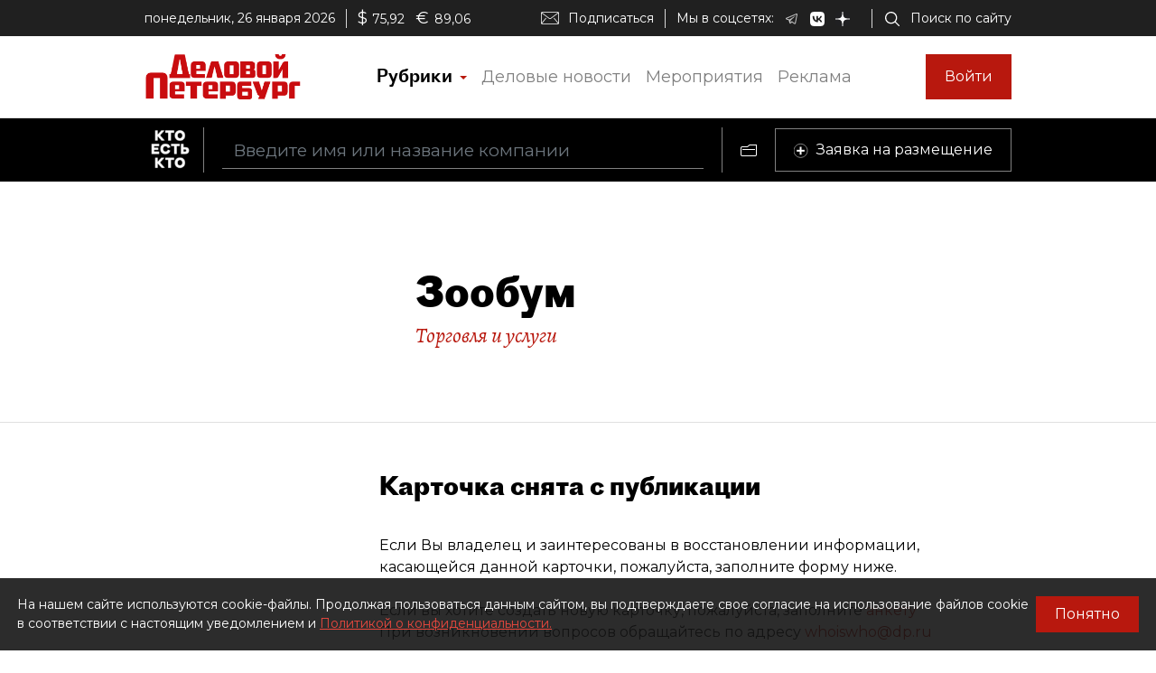

--- FILE ---
content_type: text/html; charset=utf-8
request_url: https://whoiswho.dp.ru/cart/company/3158289
body_size: 46987
content:
<!DOCTYPE html><html lang="ru"><head>
  <meta charset="utf-8">
  <title>Компания Зообум. Контакты, описание, сфера деятельности, контактные лица, статьи о компании.</title>
  <meta name="keywords" content="Зообум, компании Санкт-Петербурга, бизнесмены СПб, политики СПб">
  <meta name="description" content="Компания Зообум. Контакты, описание, сфера деятельности, контактные лица, статьи о компании Зообум.">

  <meta property="og:title" content="Компания Зообум. Контакты, описание, сфера деятельности, контактные лица, статьи о компании.">
  <meta property="og:description" content="Компания Зообум. Контакты, описание, сфера деятельности, контактные лица, статьи о компании Зообум.">
  <meta property="og:type" content="website">
  <meta property="og:url" content="https://whoiswho.dp.ru/cart/company/3158289">
  <meta property="og:image" content="https://whoiswho.dp.ru/assets/og-logo.png">
  <meta property="og:site_name" content="whoiswho.dp.ru">
  <meta property="og:locale" content="ru_RU">
  <link rel="canonical" href="https://whoiswho.dp.ru/cart/company/3158289">

  <base href="/">
  <meta name="viewport" content="width=device-width, initial-scale=1">
  <link rel="icon" type="image/x-icon" href="favicon.ico">

  <link rel="manifest" href="manifest.webmanifest">
  <meta name="theme-color" content="#1976d2">

  <link rel="apple-touch-icon" href="apple-touch-icon.png">
  <link rel="apple-touch-icon" sizes="80x80" href="assets/icons/apple-touch-icon-80x80.png">
  <link rel="apple-touch-icon" sizes="96x96" href="assets/icons/apple-touch-icon-96x96.png">
  <link rel="apple-touch-icon" sizes="128x128" href="assets/icons/apple-touch-icon-128x128.png">
  <link rel="apple-touch-icon" sizes="152x152" href="assets/icons/apple-touch-icon-152x152.png">
  <link rel="apple-touch-icon" sizes="167x167" href="assets/icons/apple-touch-icon-167x167.png">
  <link rel="apple-touch-icon" sizes="180x180" href="assets/icons/apple-touch-icon-180x180.png">
  <link rel="apple-touch-icon" sizes="384x384" href="assets/icons/apple-touch-icon-384x384.png">
  <link rel="apple-touch-icon" sizes="512x512" href="assets/icons/apple-touch-icon-512x512.png">

  <link rel="apple-touch-startup-image" href="launch.png">

  <link rel="preconnect" href="https://fonts.googleapis.com">
  <link rel="preconnect" href="https://fonts.gstatic.com" crossorigin="">
  <style type="text/css">@font-face{font-family:'Alegreya';font-style:italic;font-weight:400;font-display:swap;src:url(https://fonts.gstatic.com/l/font?kit=4UaSrEBBsBhlBjvfkSLk3abBFkvpkARTPlbgv5qsmSOnqsV8_9QIhA&skey=144fc0c6d8ae8e92&v=v39) format('woff');unicode-range:U+0460-052F, U+1C80-1C8A, U+20B4, U+2DE0-2DFF, U+A640-A69F, U+FE2E-FE2F;}@font-face{font-family:'Alegreya';font-style:italic;font-weight:400;font-display:swap;src:url(https://fonts.gstatic.com/l/font?kit=4UaSrEBBsBhlBjvfkSLk3abBFkvpkARTPlbgv5qlmSOnqsV8_9QIhA&skey=144fc0c6d8ae8e92&v=v39) format('woff');unicode-range:U+0301, U+0400-045F, U+0490-0491, U+04B0-04B1, U+2116;}@font-face{font-family:'Alegreya';font-style:italic;font-weight:400;font-display:swap;src:url(https://fonts.gstatic.com/l/font?kit=4UaSrEBBsBhlBjvfkSLk3abBFkvpkARTPlbgv5qtmSOnqsV8_9QIhA&skey=144fc0c6d8ae8e92&v=v39) format('woff');unicode-range:U+1F00-1FFF;}@font-face{font-family:'Alegreya';font-style:italic;font-weight:400;font-display:swap;src:url(https://fonts.gstatic.com/l/font?kit=4UaSrEBBsBhlBjvfkSLk3abBFkvpkARTPlbgv5qimSOnqsV8_9QIhA&skey=144fc0c6d8ae8e92&v=v39) format('woff');unicode-range:U+0370-0377, U+037A-037F, U+0384-038A, U+038C, U+038E-03A1, U+03A3-03FF;}@font-face{font-family:'Alegreya';font-style:italic;font-weight:400;font-display:swap;src:url(https://fonts.gstatic.com/l/font?kit=4UaSrEBBsBhlBjvfkSLk3abBFkvpkARTPlbgv5qumSOnqsV8_9QIhA&skey=144fc0c6d8ae8e92&v=v39) format('woff');unicode-range:U+0102-0103, U+0110-0111, U+0128-0129, U+0168-0169, U+01A0-01A1, U+01AF-01B0, U+0300-0301, U+0303-0304, U+0308-0309, U+0323, U+0329, U+1EA0-1EF9, U+20AB;}@font-face{font-family:'Alegreya';font-style:italic;font-weight:400;font-display:swap;src:url(https://fonts.gstatic.com/l/font?kit=4UaSrEBBsBhlBjvfkSLk3abBFkvpkARTPlbgv5qvmSOnqsV8_9QIhA&skey=144fc0c6d8ae8e92&v=v39) format('woff');unicode-range:U+0100-02BA, U+02BD-02C5, U+02C7-02CC, U+02CE-02D7, U+02DD-02FF, U+0304, U+0308, U+0329, U+1D00-1DBF, U+1E00-1E9F, U+1EF2-1EFF, U+2020, U+20A0-20AB, U+20AD-20C0, U+2113, U+2C60-2C7F, U+A720-A7FF;}@font-face{font-family:'Alegreya';font-style:italic;font-weight:400;font-display:swap;src:url(https://fonts.gstatic.com/l/font?kit=4UaSrEBBsBhlBjvfkSLk3abBFkvpkARTPlbgv5qhmSOnqsV8_9Q&skey=144fc0c6d8ae8e92&v=v39) format('woff');unicode-range:U+0000-00FF, U+0131, U+0152-0153, U+02BB-02BC, U+02C6, U+02DA, U+02DC, U+0304, U+0308, U+0329, U+2000-206F, U+20AC, U+2122, U+2191, U+2193, U+2212, U+2215, U+FEFF, U+FFFD;}</style>
  <style type="text/css">@font-face{font-family:'Roboto';font-style:normal;font-weight:400;font-stretch:100%;font-display:swap;src:url(https://fonts.gstatic.com/s/roboto/v50/KFO7CnqEu92Fr1ME7kSn66aGLdTylUAMa3GUBHMdazTgWw.woff2) format('woff2');unicode-range:U+0460-052F, U+1C80-1C8A, U+20B4, U+2DE0-2DFF, U+A640-A69F, U+FE2E-FE2F;}@font-face{font-family:'Roboto';font-style:normal;font-weight:400;font-stretch:100%;font-display:swap;src:url(https://fonts.gstatic.com/s/roboto/v50/KFO7CnqEu92Fr1ME7kSn66aGLdTylUAMa3iUBHMdazTgWw.woff2) format('woff2');unicode-range:U+0301, U+0400-045F, U+0490-0491, U+04B0-04B1, U+2116;}@font-face{font-family:'Roboto';font-style:normal;font-weight:400;font-stretch:100%;font-display:swap;src:url(https://fonts.gstatic.com/s/roboto/v50/KFO7CnqEu92Fr1ME7kSn66aGLdTylUAMa3CUBHMdazTgWw.woff2) format('woff2');unicode-range:U+1F00-1FFF;}@font-face{font-family:'Roboto';font-style:normal;font-weight:400;font-stretch:100%;font-display:swap;src:url(https://fonts.gstatic.com/s/roboto/v50/KFO7CnqEu92Fr1ME7kSn66aGLdTylUAMa3-UBHMdazTgWw.woff2) format('woff2');unicode-range:U+0370-0377, U+037A-037F, U+0384-038A, U+038C, U+038E-03A1, U+03A3-03FF;}@font-face{font-family:'Roboto';font-style:normal;font-weight:400;font-stretch:100%;font-display:swap;src:url(https://fonts.gstatic.com/s/roboto/v50/KFO7CnqEu92Fr1ME7kSn66aGLdTylUAMawCUBHMdazTgWw.woff2) format('woff2');unicode-range:U+0302-0303, U+0305, U+0307-0308, U+0310, U+0312, U+0315, U+031A, U+0326-0327, U+032C, U+032F-0330, U+0332-0333, U+0338, U+033A, U+0346, U+034D, U+0391-03A1, U+03A3-03A9, U+03B1-03C9, U+03D1, U+03D5-03D6, U+03F0-03F1, U+03F4-03F5, U+2016-2017, U+2034-2038, U+203C, U+2040, U+2043, U+2047, U+2050, U+2057, U+205F, U+2070-2071, U+2074-208E, U+2090-209C, U+20D0-20DC, U+20E1, U+20E5-20EF, U+2100-2112, U+2114-2115, U+2117-2121, U+2123-214F, U+2190, U+2192, U+2194-21AE, U+21B0-21E5, U+21F1-21F2, U+21F4-2211, U+2213-2214, U+2216-22FF, U+2308-230B, U+2310, U+2319, U+231C-2321, U+2336-237A, U+237C, U+2395, U+239B-23B7, U+23D0, U+23DC-23E1, U+2474-2475, U+25AF, U+25B3, U+25B7, U+25BD, U+25C1, U+25CA, U+25CC, U+25FB, U+266D-266F, U+27C0-27FF, U+2900-2AFF, U+2B0E-2B11, U+2B30-2B4C, U+2BFE, U+3030, U+FF5B, U+FF5D, U+1D400-1D7FF, U+1EE00-1EEFF;}@font-face{font-family:'Roboto';font-style:normal;font-weight:400;font-stretch:100%;font-display:swap;src:url(https://fonts.gstatic.com/s/roboto/v50/KFO7CnqEu92Fr1ME7kSn66aGLdTylUAMaxKUBHMdazTgWw.woff2) format('woff2');unicode-range:U+0001-000C, U+000E-001F, U+007F-009F, U+20DD-20E0, U+20E2-20E4, U+2150-218F, U+2190, U+2192, U+2194-2199, U+21AF, U+21E6-21F0, U+21F3, U+2218-2219, U+2299, U+22C4-22C6, U+2300-243F, U+2440-244A, U+2460-24FF, U+25A0-27BF, U+2800-28FF, U+2921-2922, U+2981, U+29BF, U+29EB, U+2B00-2BFF, U+4DC0-4DFF, U+FFF9-FFFB, U+10140-1018E, U+10190-1019C, U+101A0, U+101D0-101FD, U+102E0-102FB, U+10E60-10E7E, U+1D2C0-1D2D3, U+1D2E0-1D37F, U+1F000-1F0FF, U+1F100-1F1AD, U+1F1E6-1F1FF, U+1F30D-1F30F, U+1F315, U+1F31C, U+1F31E, U+1F320-1F32C, U+1F336, U+1F378, U+1F37D, U+1F382, U+1F393-1F39F, U+1F3A7-1F3A8, U+1F3AC-1F3AF, U+1F3C2, U+1F3C4-1F3C6, U+1F3CA-1F3CE, U+1F3D4-1F3E0, U+1F3ED, U+1F3F1-1F3F3, U+1F3F5-1F3F7, U+1F408, U+1F415, U+1F41F, U+1F426, U+1F43F, U+1F441-1F442, U+1F444, U+1F446-1F449, U+1F44C-1F44E, U+1F453, U+1F46A, U+1F47D, U+1F4A3, U+1F4B0, U+1F4B3, U+1F4B9, U+1F4BB, U+1F4BF, U+1F4C8-1F4CB, U+1F4D6, U+1F4DA, U+1F4DF, U+1F4E3-1F4E6, U+1F4EA-1F4ED, U+1F4F7, U+1F4F9-1F4FB, U+1F4FD-1F4FE, U+1F503, U+1F507-1F50B, U+1F50D, U+1F512-1F513, U+1F53E-1F54A, U+1F54F-1F5FA, U+1F610, U+1F650-1F67F, U+1F687, U+1F68D, U+1F691, U+1F694, U+1F698, U+1F6AD, U+1F6B2, U+1F6B9-1F6BA, U+1F6BC, U+1F6C6-1F6CF, U+1F6D3-1F6D7, U+1F6E0-1F6EA, U+1F6F0-1F6F3, U+1F6F7-1F6FC, U+1F700-1F7FF, U+1F800-1F80B, U+1F810-1F847, U+1F850-1F859, U+1F860-1F887, U+1F890-1F8AD, U+1F8B0-1F8BB, U+1F8C0-1F8C1, U+1F900-1F90B, U+1F93B, U+1F946, U+1F984, U+1F996, U+1F9E9, U+1FA00-1FA6F, U+1FA70-1FA7C, U+1FA80-1FA89, U+1FA8F-1FAC6, U+1FACE-1FADC, U+1FADF-1FAE9, U+1FAF0-1FAF8, U+1FB00-1FBFF;}@font-face{font-family:'Roboto';font-style:normal;font-weight:400;font-stretch:100%;font-display:swap;src:url(https://fonts.gstatic.com/s/roboto/v50/KFO7CnqEu92Fr1ME7kSn66aGLdTylUAMa3OUBHMdazTgWw.woff2) format('woff2');unicode-range:U+0102-0103, U+0110-0111, U+0128-0129, U+0168-0169, U+01A0-01A1, U+01AF-01B0, U+0300-0301, U+0303-0304, U+0308-0309, U+0323, U+0329, U+1EA0-1EF9, U+20AB;}@font-face{font-family:'Roboto';font-style:normal;font-weight:400;font-stretch:100%;font-display:swap;src:url(https://fonts.gstatic.com/s/roboto/v50/KFO7CnqEu92Fr1ME7kSn66aGLdTylUAMa3KUBHMdazTgWw.woff2) format('woff2');unicode-range:U+0100-02BA, U+02BD-02C5, U+02C7-02CC, U+02CE-02D7, U+02DD-02FF, U+0304, U+0308, U+0329, U+1D00-1DBF, U+1E00-1E9F, U+1EF2-1EFF, U+2020, U+20A0-20AB, U+20AD-20C0, U+2113, U+2C60-2C7F, U+A720-A7FF;}@font-face{font-family:'Roboto';font-style:normal;font-weight:400;font-stretch:100%;font-display:swap;src:url(https://fonts.gstatic.com/s/roboto/v50/KFO7CnqEu92Fr1ME7kSn66aGLdTylUAMa3yUBHMdazQ.woff2) format('woff2');unicode-range:U+0000-00FF, U+0131, U+0152-0153, U+02BB-02BC, U+02C6, U+02DA, U+02DC, U+0304, U+0308, U+0329, U+2000-206F, U+20AC, U+2122, U+2191, U+2193, U+2212, U+2215, U+FEFF, U+FFFD;}@font-face{font-family:'Roboto';font-style:normal;font-weight:700;font-stretch:100%;font-display:swap;src:url(https://fonts.gstatic.com/s/roboto/v50/KFO7CnqEu92Fr1ME7kSn66aGLdTylUAMa3GUBHMdazTgWw.woff2) format('woff2');unicode-range:U+0460-052F, U+1C80-1C8A, U+20B4, U+2DE0-2DFF, U+A640-A69F, U+FE2E-FE2F;}@font-face{font-family:'Roboto';font-style:normal;font-weight:700;font-stretch:100%;font-display:swap;src:url(https://fonts.gstatic.com/s/roboto/v50/KFO7CnqEu92Fr1ME7kSn66aGLdTylUAMa3iUBHMdazTgWw.woff2) format('woff2');unicode-range:U+0301, U+0400-045F, U+0490-0491, U+04B0-04B1, U+2116;}@font-face{font-family:'Roboto';font-style:normal;font-weight:700;font-stretch:100%;font-display:swap;src:url(https://fonts.gstatic.com/s/roboto/v50/KFO7CnqEu92Fr1ME7kSn66aGLdTylUAMa3CUBHMdazTgWw.woff2) format('woff2');unicode-range:U+1F00-1FFF;}@font-face{font-family:'Roboto';font-style:normal;font-weight:700;font-stretch:100%;font-display:swap;src:url(https://fonts.gstatic.com/s/roboto/v50/KFO7CnqEu92Fr1ME7kSn66aGLdTylUAMa3-UBHMdazTgWw.woff2) format('woff2');unicode-range:U+0370-0377, U+037A-037F, U+0384-038A, U+038C, U+038E-03A1, U+03A3-03FF;}@font-face{font-family:'Roboto';font-style:normal;font-weight:700;font-stretch:100%;font-display:swap;src:url(https://fonts.gstatic.com/s/roboto/v50/KFO7CnqEu92Fr1ME7kSn66aGLdTylUAMawCUBHMdazTgWw.woff2) format('woff2');unicode-range:U+0302-0303, U+0305, U+0307-0308, U+0310, U+0312, U+0315, U+031A, U+0326-0327, U+032C, U+032F-0330, U+0332-0333, U+0338, U+033A, U+0346, U+034D, U+0391-03A1, U+03A3-03A9, U+03B1-03C9, U+03D1, U+03D5-03D6, U+03F0-03F1, U+03F4-03F5, U+2016-2017, U+2034-2038, U+203C, U+2040, U+2043, U+2047, U+2050, U+2057, U+205F, U+2070-2071, U+2074-208E, U+2090-209C, U+20D0-20DC, U+20E1, U+20E5-20EF, U+2100-2112, U+2114-2115, U+2117-2121, U+2123-214F, U+2190, U+2192, U+2194-21AE, U+21B0-21E5, U+21F1-21F2, U+21F4-2211, U+2213-2214, U+2216-22FF, U+2308-230B, U+2310, U+2319, U+231C-2321, U+2336-237A, U+237C, U+2395, U+239B-23B7, U+23D0, U+23DC-23E1, U+2474-2475, U+25AF, U+25B3, U+25B7, U+25BD, U+25C1, U+25CA, U+25CC, U+25FB, U+266D-266F, U+27C0-27FF, U+2900-2AFF, U+2B0E-2B11, U+2B30-2B4C, U+2BFE, U+3030, U+FF5B, U+FF5D, U+1D400-1D7FF, U+1EE00-1EEFF;}@font-face{font-family:'Roboto';font-style:normal;font-weight:700;font-stretch:100%;font-display:swap;src:url(https://fonts.gstatic.com/s/roboto/v50/KFO7CnqEu92Fr1ME7kSn66aGLdTylUAMaxKUBHMdazTgWw.woff2) format('woff2');unicode-range:U+0001-000C, U+000E-001F, U+007F-009F, U+20DD-20E0, U+20E2-20E4, U+2150-218F, U+2190, U+2192, U+2194-2199, U+21AF, U+21E6-21F0, U+21F3, U+2218-2219, U+2299, U+22C4-22C6, U+2300-243F, U+2440-244A, U+2460-24FF, U+25A0-27BF, U+2800-28FF, U+2921-2922, U+2981, U+29BF, U+29EB, U+2B00-2BFF, U+4DC0-4DFF, U+FFF9-FFFB, U+10140-1018E, U+10190-1019C, U+101A0, U+101D0-101FD, U+102E0-102FB, U+10E60-10E7E, U+1D2C0-1D2D3, U+1D2E0-1D37F, U+1F000-1F0FF, U+1F100-1F1AD, U+1F1E6-1F1FF, U+1F30D-1F30F, U+1F315, U+1F31C, U+1F31E, U+1F320-1F32C, U+1F336, U+1F378, U+1F37D, U+1F382, U+1F393-1F39F, U+1F3A7-1F3A8, U+1F3AC-1F3AF, U+1F3C2, U+1F3C4-1F3C6, U+1F3CA-1F3CE, U+1F3D4-1F3E0, U+1F3ED, U+1F3F1-1F3F3, U+1F3F5-1F3F7, U+1F408, U+1F415, U+1F41F, U+1F426, U+1F43F, U+1F441-1F442, U+1F444, U+1F446-1F449, U+1F44C-1F44E, U+1F453, U+1F46A, U+1F47D, U+1F4A3, U+1F4B0, U+1F4B3, U+1F4B9, U+1F4BB, U+1F4BF, U+1F4C8-1F4CB, U+1F4D6, U+1F4DA, U+1F4DF, U+1F4E3-1F4E6, U+1F4EA-1F4ED, U+1F4F7, U+1F4F9-1F4FB, U+1F4FD-1F4FE, U+1F503, U+1F507-1F50B, U+1F50D, U+1F512-1F513, U+1F53E-1F54A, U+1F54F-1F5FA, U+1F610, U+1F650-1F67F, U+1F687, U+1F68D, U+1F691, U+1F694, U+1F698, U+1F6AD, U+1F6B2, U+1F6B9-1F6BA, U+1F6BC, U+1F6C6-1F6CF, U+1F6D3-1F6D7, U+1F6E0-1F6EA, U+1F6F0-1F6F3, U+1F6F7-1F6FC, U+1F700-1F7FF, U+1F800-1F80B, U+1F810-1F847, U+1F850-1F859, U+1F860-1F887, U+1F890-1F8AD, U+1F8B0-1F8BB, U+1F8C0-1F8C1, U+1F900-1F90B, U+1F93B, U+1F946, U+1F984, U+1F996, U+1F9E9, U+1FA00-1FA6F, U+1FA70-1FA7C, U+1FA80-1FA89, U+1FA8F-1FAC6, U+1FACE-1FADC, U+1FADF-1FAE9, U+1FAF0-1FAF8, U+1FB00-1FBFF;}@font-face{font-family:'Roboto';font-style:normal;font-weight:700;font-stretch:100%;font-display:swap;src:url(https://fonts.gstatic.com/s/roboto/v50/KFO7CnqEu92Fr1ME7kSn66aGLdTylUAMa3OUBHMdazTgWw.woff2) format('woff2');unicode-range:U+0102-0103, U+0110-0111, U+0128-0129, U+0168-0169, U+01A0-01A1, U+01AF-01B0, U+0300-0301, U+0303-0304, U+0308-0309, U+0323, U+0329, U+1EA0-1EF9, U+20AB;}@font-face{font-family:'Roboto';font-style:normal;font-weight:700;font-stretch:100%;font-display:swap;src:url(https://fonts.gstatic.com/s/roboto/v50/KFO7CnqEu92Fr1ME7kSn66aGLdTylUAMa3KUBHMdazTgWw.woff2) format('woff2');unicode-range:U+0100-02BA, U+02BD-02C5, U+02C7-02CC, U+02CE-02D7, U+02DD-02FF, U+0304, U+0308, U+0329, U+1D00-1DBF, U+1E00-1E9F, U+1EF2-1EFF, U+2020, U+20A0-20AB, U+20AD-20C0, U+2113, U+2C60-2C7F, U+A720-A7FF;}@font-face{font-family:'Roboto';font-style:normal;font-weight:700;font-stretch:100%;font-display:swap;src:url(https://fonts.gstatic.com/s/roboto/v50/KFO7CnqEu92Fr1ME7kSn66aGLdTylUAMa3yUBHMdazQ.woff2) format('woff2');unicode-range:U+0000-00FF, U+0131, U+0152-0153, U+02BB-02BC, U+02C6, U+02DA, U+02DC, U+0304, U+0308, U+0329, U+2000-206F, U+20AC, U+2122, U+2191, U+2193, U+2212, U+2215, U+FEFF, U+FFFD;}</style>
  <!-- <link href="https://fonts.googleapis.com/css?family=Montserrat&display=swap&subset=cyrillic" rel="stylesheet"> -->
  <style type="text/css">@font-face{font-family:'Montserrat';font-style:normal;font-weight:400;font-display:swap;src:url(https://fonts.gstatic.com/s/montserrat/v31/JTUSjIg1_i6t8kCHKm459WRhyyTh89ZNpQ.woff2) format('woff2');unicode-range:U+0460-052F, U+1C80-1C8A, U+20B4, U+2DE0-2DFF, U+A640-A69F, U+FE2E-FE2F;}@font-face{font-family:'Montserrat';font-style:normal;font-weight:400;font-display:swap;src:url(https://fonts.gstatic.com/s/montserrat/v31/JTUSjIg1_i6t8kCHKm459W1hyyTh89ZNpQ.woff2) format('woff2');unicode-range:U+0301, U+0400-045F, U+0490-0491, U+04B0-04B1, U+2116;}@font-face{font-family:'Montserrat';font-style:normal;font-weight:400;font-display:swap;src:url(https://fonts.gstatic.com/s/montserrat/v31/JTUSjIg1_i6t8kCHKm459WZhyyTh89ZNpQ.woff2) format('woff2');unicode-range:U+0102-0103, U+0110-0111, U+0128-0129, U+0168-0169, U+01A0-01A1, U+01AF-01B0, U+0300-0301, U+0303-0304, U+0308-0309, U+0323, U+0329, U+1EA0-1EF9, U+20AB;}@font-face{font-family:'Montserrat';font-style:normal;font-weight:400;font-display:swap;src:url(https://fonts.gstatic.com/s/montserrat/v31/JTUSjIg1_i6t8kCHKm459WdhyyTh89ZNpQ.woff2) format('woff2');unicode-range:U+0100-02BA, U+02BD-02C5, U+02C7-02CC, U+02CE-02D7, U+02DD-02FF, U+0304, U+0308, U+0329, U+1D00-1DBF, U+1E00-1E9F, U+1EF2-1EFF, U+2020, U+20A0-20AB, U+20AD-20C0, U+2113, U+2C60-2C7F, U+A720-A7FF;}@font-face{font-family:'Montserrat';font-style:normal;font-weight:400;font-display:swap;src:url(https://fonts.gstatic.com/s/montserrat/v31/JTUSjIg1_i6t8kCHKm459WlhyyTh89Y.woff2) format('woff2');unicode-range:U+0000-00FF, U+0131, U+0152-0153, U+02BB-02BC, U+02C6, U+02DA, U+02DC, U+0304, U+0308, U+0329, U+2000-206F, U+20AC, U+2122, U+2191, U+2193, U+2212, U+2215, U+FEFF, U+FFFD;}@font-face{font-family:'Montserrat';font-style:normal;font-weight:600;font-display:swap;src:url(https://fonts.gstatic.com/s/montserrat/v31/JTUSjIg1_i6t8kCHKm459WRhyyTh89ZNpQ.woff2) format('woff2');unicode-range:U+0460-052F, U+1C80-1C8A, U+20B4, U+2DE0-2DFF, U+A640-A69F, U+FE2E-FE2F;}@font-face{font-family:'Montserrat';font-style:normal;font-weight:600;font-display:swap;src:url(https://fonts.gstatic.com/s/montserrat/v31/JTUSjIg1_i6t8kCHKm459W1hyyTh89ZNpQ.woff2) format('woff2');unicode-range:U+0301, U+0400-045F, U+0490-0491, U+04B0-04B1, U+2116;}@font-face{font-family:'Montserrat';font-style:normal;font-weight:600;font-display:swap;src:url(https://fonts.gstatic.com/s/montserrat/v31/JTUSjIg1_i6t8kCHKm459WZhyyTh89ZNpQ.woff2) format('woff2');unicode-range:U+0102-0103, U+0110-0111, U+0128-0129, U+0168-0169, U+01A0-01A1, U+01AF-01B0, U+0300-0301, U+0303-0304, U+0308-0309, U+0323, U+0329, U+1EA0-1EF9, U+20AB;}@font-face{font-family:'Montserrat';font-style:normal;font-weight:600;font-display:swap;src:url(https://fonts.gstatic.com/s/montserrat/v31/JTUSjIg1_i6t8kCHKm459WdhyyTh89ZNpQ.woff2) format('woff2');unicode-range:U+0100-02BA, U+02BD-02C5, U+02C7-02CC, U+02CE-02D7, U+02DD-02FF, U+0304, U+0308, U+0329, U+1D00-1DBF, U+1E00-1E9F, U+1EF2-1EFF, U+2020, U+20A0-20AB, U+20AD-20C0, U+2113, U+2C60-2C7F, U+A720-A7FF;}@font-face{font-family:'Montserrat';font-style:normal;font-weight:600;font-display:swap;src:url(https://fonts.gstatic.com/s/montserrat/v31/JTUSjIg1_i6t8kCHKm459WlhyyTh89Y.woff2) format('woff2');unicode-range:U+0000-00FF, U+0131, U+0152-0153, U+02BB-02BC, U+02C6, U+02DA, U+02DC, U+0304, U+0308, U+0329, U+2000-206F, U+20AC, U+2122, U+2191, U+2193, U+2212, U+2215, U+FEFF, U+FFFD;}</style>


  <script src="https://yastatic.net/pcode/adfox/loader.js" async=""></script>

  <!-- Yandex.Metrika counter -->
<script type="text/javascript">
  (function(m,e,t,r,i,k,a){m[i]=m[i]||function(){(m[i].a=m[i].a||[]).push(arguments)};
  m[i].l=1*new Date();k=e.createElement(t),a=e.getElementsByTagName(t)[0],k.async=1,k.src=r,a.parentNode.insertBefore(k,a)})
  (window, document, "script", "https://mc.yandex.ru/metrika/tag.js", "ym");
</script>
<!-- /Yandex.Metrika counter -->

<!-- Rating Mail.ru counter -->
<script type="text/javascript">
  (function (d, w, id) {
    if (d.getElementById(id)) return;
    var ts = d.createElement("script"); ts.type = "text/javascript"; ts.async = true; ts.id = id;
    ts.src = "https://top-fwz1.mail.ru/js/code.js";
    var f = function () { var s = d.getElementsByTagName("script")[0]; s.parentNode.insertBefore(ts, s); };
    if (w.opera == "[object Opera]") {d.addEventListener("DOMContentLoaded", f, false); } else { f(); }
    })(document, window, "topmailru-code");
</script>
<!-- //Rating Mail.ru counter -->

<link rel="stylesheet" href="styles.87bd69f3468f126d7833.css"><style ng-transition="wiw">.outer-wrapper[_ngcontent-sc60]{display:flex;flex-direction:column;height:100%}.content-wrapper[_ngcontent-sc60]{flex:1 0 auto}</style><style ng-transition="wiw">.rubric-column[_ngcontent-sc57]{position:relative;width:100%}.rubric-middle-column[_ngcontent-sc57]{flex:0 1 auto;max-width:100%}.dropdown-menu[_ngcontent-sc57]{border:none;border-color:#9797974d!important;border-radius:0;margin-top:0;width:100%;z-index:2000;padding:0 10px}.rubric-link[_ngcontent-sc57]{padding:5px}.rubric-link[_ngcontent-sc57]:hover{background-color:#9797974d}.rubric-link-container[_ngcontent-sc57]{padding:2px 0}@media (min-width:690px){.dropdown-menu[_ngcontent-sc57]{padding:0 20px}}@media (min-width:1020px){.rubric-middle-sub-column[_ngcontent-sc57]{flex:0 0 50%;max-width:50%}.dropdown-menu[_ngcontent-sc57]{border:1px solid #00000026;padding:10px 50px}.rubric-link[_ngcontent-sc57]{padding:10px}.rubric-link-container[_ngcontent-sc57]{padding:10px 0}}@media (min-width:1330px){.rubric-middle-column[_ngcontent-sc57]{flex:0 0 50%;max-width:50%}}.navbar[_ngcontent-sc57]{padding:0}.container[_ngcontent-sc57]{padding-left:0;padding-right:0}.navbar-toggler[_ngcontent-sc57]{border:none;outline:none;font-size:20px;padding:0 5px}.navbar-toggler-icon[_ngcontent-sc57]{background-image:url("data:image/svg+xml,%3csvg viewBox='0 0 30 30' xmlns='http://www.w3.org/2000/svg'%3e%3cpath stroke='rgba(0, 0, 0, 1)' stroke-width='1' stroke-linecap='round' stroke-miterlimit='10' d='M4 7h22M4 15h22M4 23h22'/%3e%3c/svg%3e")}.nav-link[_ngcontent-sc57]{color:#00000080;font-size:18px;line-height:22px}.nav-item-href-rubrics[_ngcontent-sc57]{color:#000!important;font-size:20px;line-height:20px;font-family:Proto Grotesk Regular,sans-serif}.dropdown-toggle[_ngcontent-sc57]:after{display:inline-block;margin-left:.155em;vertical-align:.155em;content:"";color:#b8180e;border-top:.2em solid;border-right:.2em solid #0000;border-bottom:0;border-left:.2em solid #0000}.dropdown-toggle[_ngcontent-sc57]:empty:after{margin-left:0}.key-icon-container[_ngcontent-sc57]{border-radius:8px;background-color:#9797974d;width:32px;height:32px;cursor:pointer}.user-name-container[_ngcontent-sc57]{padding-left:10px;font-size:14px;line-height:18px;cursor:pointer}.current-user-container[_ngcontent-sc57]{border:none;border-left:1px solid #9797974d;height:50px;padding-left:5px;padding-right:3px}.user-name[_ngcontent-sc57]{font-weight:700;max-width:230px;overflow:hidden;white-space:nowrap;text-overflow:ellipsis}.btn-logout[_ngcontent-sc57]{cursor:pointer}.btn-logout[_ngcontent-sc57]:hover{text-decoration:underline}.logo-image[_ngcontent-sc57]{height:30px}.logo-image-container[_ngcontent-sc57]{padding-top:10px;padding-bottom:10px}.btn-sign-in-container[_ngcontent-sc57]{padding-top:0;padding-bottom:0}.subscribe[_ngcontent-sc57]   i[_ngcontent-sc57]{height:24px;width:30px;background-repeat:no-repeat;background-position:0}.search[_ngcontent-sc57]{padding-right:12px}.search[_ngcontent-sc57]   i[_ngcontent-sc57]{height:24px;width:30px}.social[_ngcontent-sc57]{padding-bottom:1em;margin-top:1em}.social[_ngcontent-sc57]   i[_ngcontent-sc57]{height:24px;width:30px;padding:0 1.5em}@media (min-width:0){.navbar-toggler[_ngcontent-sc57]{padding:0 10px}.current-user-container[_ngcontent-sc57]{padding-left:10px;padding-right:8px}}@media (min-width:370px){.container[_ngcontent-sc57]{padding-left:15px;padding-right:15px}}@media (min-width:1020px){.logo-image[_ngcontent-sc57]{height:50px}.btn-sign-in-container[_ngcontent-sc57], .logo-image-container[_ngcontent-sc57]{padding-top:20px;padding-bottom:20px}.current-user-container[_ngcontent-sc57]{border:1px solid #9797974d;padding-left:8px}}@media (min-width:1020px) and (min-width:1330px){.d-xl-list-item[_ngcontent-sc57]{display:list-item!important}}</style><style ng-transition="wiw">.ad-text[_ngcontent-sc47]{font-size:14px;text-align:left;line-height:18px;color:#acacac}.banner-container[_ngcontent-sc47]{overflow:hidden}.width-free[_ngcontent-sc47]   .banner-container[_ngcontent-sc47]{width:100%!important;height:auto!important}.display-flex[_ngcontent-sc47]{display:flex}@media (max-width:690px){.hideOnPhone[_ngcontent-sc47]{display:none}}@media (min-width:690px) and (max-width:1020px){.hideOnTabletVertical[_ngcontent-sc47]{display:none}}@media (min-width:1020px) and (max-width:1330px){.hideOnTablet[_ngcontent-sc47]{display:none}}@media (min-width:1330px){.hideOnDesktop[_ngcontent-sc47]{display:none}}</style><style ng-transition="wiw">.wiw-logo-contaier[_ngcontent-sc58]{padding:15px 15px 15px 0}.who-is-who-logo[_ngcontent-sc58]{max-height:60px}.separator[_ngcontent-sc58]{border-left:1px solid #0000004d;height:60px;margin:15px 10px}.pre-footer-link-container[_ngcontent-sc58]{padding:5px 15px;font-size:14px}.pre-footer-link-container[_ngcontent-sc58]   a[_ngcontent-sc58]{color:#00000080}.pre-footer-link-container[_ngcontent-sc58]   a[_ngcontent-sc58]:active, .pre-footer-link-container[_ngcontent-sc58]   a[_ngcontent-sc58]:focus, .pre-footer-link-container[_ngcontent-sc58]   a[_ngcontent-sc58]:hover{color:#000}</style><style ng-transition="wiw">.footer-row[_ngcontent-sc59]{margin-right:-5px;margin-left:-5px}.footer-column[_ngcontent-sc59]{position:relative;width:100%;padding-right:5px;padding-left:5px}.footer-padding-column[_ngcontent-sc59]{display:none}.footer-header-column[_ngcontent-sc59], .footer-middle-column[_ngcontent-sc59]{flex:0 1 auto;max-width:100%}@media (min-width:1020px){.footer-header-column[_ngcontent-sc59]{flex:0 0 16.666667%;max-width:16.666667%}.footer-middle-sub-column[_ngcontent-sc59]{flex:0 0 50%;max-width:50%}}@media (min-width:1330px){.footer-row[_ngcontent-sc59]{margin-right:-15px;margin-left:-15px}.footer-column[_ngcontent-sc59]{padding-right:15px;padding-left:15px}.footer-padding-column[_ngcontent-sc59]{display:block;flex:0 0 8.333333%;max-width:8.333333%}.footer-header-column[_ngcontent-sc59]{flex:0 0 16.666667%;max-width:16.666667%}.footer-middle-column[_ngcontent-sc59]{flex:0 0 33.333333%;max-width:33.333333%}}.expander-header[_ngcontent-sc59]{text-align:center;cursor:pointer}.expander-header-margin-bottom[_ngcontent-sc59]{margin-bottom:10px}.rubrics-collapsed[_ngcontent-sc59]   .rubrics-expander[_ngcontent-sc59]{display:none}@media (min-width:690px){.rubrics-collapsed[_ngcontent-sc59]   .rubrics-expander[_ngcontent-sc59]{display:block}.expander-header[_ngcontent-sc59]{text-align:inherit;margin-bottom:0;cursor:unset}.expander-header-margin-bottom[_ngcontent-sc59]{margin-bottom:0}}.social-network-name[_ngcontent-sc59]{display:none}@media (min-width:1020px){.social-network-name[_ngcontent-sc59]{display:block;margin-left:-15px}}@keyframes smooth-appear{0%{opacity:0}to{opacity:1}}.smooth-appear-container[_ngcontent-sc59]{display:none;animation:smooth-appear 1s ease forwards}.footer-container[_ngcontent-sc59]{background-color:#000}.footer-container[_ngcontent-sc59], .footer-container[_ngcontent-sc59]   a[_ngcontent-sc59]{color:#ffffff80;font-size:12px}.dp-icon-logo-white[_ngcontent-sc59]{width:152px;height:35px}@media (min-width:370px){.dp-icon-logo-white[_ngcontent-sc59]{width:229px;height:53px}}.footer-white-text[_ngcontent-sc59]{color:#fff!important}.footer-horizontal-seporator[_ngcontent-sc59]{border-top:1px solid #fff6}.footer-vertical-seporator[_ngcontent-sc59]{border-left:1px solid #fff6}.footer-row-bottom[_ngcontent-sc59]{background-color:#202020}.footer-pt-20[_ngcontent-sc59]{padding-top:20px}.footer-pt-10[_ngcontent-sc59]{padding-top:10px}.footer-pb-20[_ngcontent-sc59]{padding-bottom:20px}.footer-pb-10[_ngcontent-sc59]{padding-bottom:10px}.footer-ml-20[_ngcontent-sc59]{margin-left:20px}.footer-ml-10[_ngcontent-sc59]{margin-left:10px}.footer-mr-20[_ngcontent-sc59]{margin-right:20px}.footer-mr-10[_ngcontent-sc59]{margin-right:10px}@media (min-width:690px){.footer-container[_ngcontent-sc59], .footer-container[_ngcontent-sc59]   a[_ngcontent-sc59]{font-size:14px}.footer-pt-20[_ngcontent-sc59]{padding-top:30px}.footer-pt-10[_ngcontent-sc59]{padding-top:15px}.footer-pb-20[_ngcontent-sc59]{padding-bottom:30px}.footer-pb-10[_ngcontent-sc59]{padding-bottom:15px}.footer-ml-20[_ngcontent-sc59]{margin-left:25px}.footer-ml-10[_ngcontent-sc59]{margin-left:15px}.footer-mr-20[_ngcontent-sc59]{margin-right:25px}.footer-mr-10[_ngcontent-sc59]{margin-right:15px}}a[_ngcontent-sc59]{color:#fff}.footer-counters[_ngcontent-sc59]   a[_ngcontent-sc59]{display:inline-block;vertical-align:bottom;margin-right:15px;margin-bottom:10px}</style><style ng-transition="wiw"></style><style ng-transition="wiw">.agreement-container[_ngcontent-sc52]{display:none;flex-direction:row;position:fixed;background:rgba(22,22,22,.9);color:#fff;padding:19px;z-index:10000;font-size:14px}.agreement-container[_ngcontent-sc52]   .btn[_ngcontent-sc52]{padding:10px 20px}@keyframes show-animation{0%{display:flex;bottom:-90px}to{bottom:0}}@keyframes hide-animation{0%{display:flex;bottom:0}to{bottom:-90px}}.agreement-container--show[_ngcontent-sc52]{bottom:0;display:flex;animation:show-animation 1s ease}.agreement-container--hide[_ngcontent-sc52]{bottom:-90px;display:none;animation:hide-animation 1s ease}.terms-of-use-link[_ngcontent-sc52]{color:#e8483e;text-decoration:underline;cursor:pointer}.agreement-btn-container[_ngcontent-sc52]{margin:auto}</style><style ng-transition="wiw">.top-line[_ngcontent-sc56]{background-color:#202020;height:40px;padding:0 8px;color:#fff;font-size:14px}.top-line[_ngcontent-sc56]   .wrapper[_ngcontent-sc56]{padding-top:7px}.top-line[_ngcontent-sc56]   .left-side[_ngcontent-sc56]   .date[_ngcontent-sc56]{border-right:1px solid #d8d8d8;padding-right:12px}.top-line[_ngcontent-sc56]   .left-side[_ngcontent-sc56]   .currency[_ngcontent-sc56]   .symbol[_ngcontent-sc56]{font-size:18px;padding-left:12px;padding-right:.3em}.top-line[_ngcontent-sc56]   .right-side[_ngcontent-sc56]   .subscribe[_ngcontent-sc56]{padding-top:2px;border-right:1px solid #d8d8d8;padding-right:12px}.top-line[_ngcontent-sc56]   .right-side[_ngcontent-sc56]   .subscribe[_ngcontent-sc56]   i[_ngcontent-sc56]{height:20px;width:40px;background-repeat:no-repeat;background-position:50%}.top-line[_ngcontent-sc56]   .right-side[_ngcontent-sc56]   .social[_ngcontent-sc56]{padding-left:12px;border-right:1px solid #d8d8d8;padding-right:12px}.top-line[_ngcontent-sc56]   .right-side[_ngcontent-sc56]   .social[_ngcontent-sc56]   span[_ngcontent-sc56]{padding-right:12px}.top-line[_ngcontent-sc56]   .right-side[_ngcontent-sc56]   .social[_ngcontent-sc56]   i[_ngcontent-sc56]{padding:0 1em}.top-line[_ngcontent-sc56]   .right-side[_ngcontent-sc56]   .search[_ngcontent-sc56]{padding-left:12px}.top-line[_ngcontent-sc56]   .right-side[_ngcontent-sc56]   .search[_ngcontent-sc56]   i[_ngcontent-sc56]{height:20px;width:30px}@media (min-width:690px){.top-line[_ngcontent-sc56]{padding:0 30px}.right-side[_ngcontent-sc56]   .subscribe[_ngcontent-sc56]{padding-top:0!important}}</style><style ng-transition="wiw">.modal-content[_ngcontent-sc50]{border-radius:7px}.modal-header[_ngcontent-sc50]{border-bottom:none;padding:5px 5px 5px 10px}.modal-title[_ngcontent-sc50]{font-family:Proto Grotesk Bold,sans-serif;font-size:28px;line-height:1.2;padding-top:5px}.close-btn[_ngcontent-sc50]{background:none;line-height:24px;font-size:24px;padding:10px 16px;border:1px solid rgba(0,0,0,.2)}.close-btn[_ngcontent-sc50]:hover{border:1px solid #000;color:#000;text-decoration:none}.modal-body[_ngcontent-sc50]{padding:0}@media (min-width:370px){.modal-header[_ngcontent-sc50]{padding:10px 10px 5px 30px}.modal-title[_ngcontent-sc50]{font-size:36px}.close-btn[_ngcontent-sc50]{padding:14px 20px}}@media (min-width:690px){.modal-header[_ngcontent-sc50]{padding:10px 10px 5px 30px}.modal-title[_ngcontent-sc50]{font-size:36px}.close-btn[_ngcontent-sc50]{padding:14px 20px}}@media (min-width:1020px){.modal-header[_ngcontent-sc50]{padding:20px 20px 10px 50px}.modal-title[_ngcontent-sc50]{font-size:46px}.close-btn[_ngcontent-sc50]{padding:16px 22px}}@media (min-width:1330px){.modal-header[_ngcontent-sc50]{padding:20px 20px 10px 50px}.modal-title[_ngcontent-sc50]{font-size:46px}.close-btn[_ngcontent-sc50]{padding:16px 22px}}.margin-auto[_ngcontent-sc50]{margin:auto}</style><style ng-transition="wiw">.field-max-width[_ngcontent-sc54]{max-width:500px}.forgot-pass-link[_ngcontent-sc54]{padding-top:0;padding-bottom:0}.forgot-pass-link[_ngcontent-sc54], .terms-of-use-link[_ngcontent-sc54]{color:#b8180e;text-decoration:underline}.terms-of-use-link[_ngcontent-sc54]{cursor:pointer}.registration-link[_ngcontent-sc54]{color:#b8180e;padding-top:0;padding-bottom:0}.btn-sign-in[_ngcontent-sc54]{height:50px}.dp-icon-eye-black[_ngcontent-sc54]{margin-left:-40px;opacity:.5}.content-container[_ngcontent-sc54]{padding:0 10px}.social-seporator[_ngcontent-sc54]{margin-top:20px;margin-bottom:10px}.social-buttons[_ngcontent-sc54]{margin-top:10px;margin-bottom:20px}.social-btn-container[_ngcontent-sc54]{padding-right:10px}.social-btn-container[_ngcontent-sc54]   .btn[_ngcontent-sc54]{padding:0}.social-image[_ngcontent-sc54]{max-width:40px;max-height:40px}[_nghost-sc54]     .sign-in-dialog-registration-container-back{background-color:#d8d8d8;padding:15px 0;border-bottom-left-radius:7px;border-bottom-right-radius:7px}@media (min-width:0){.content-container[_ngcontent-sc54]{padding:0 15px}}@media (min-width:370px){.content-container[_ngcontent-sc54]{padding:0 30px}}@media (min-width:690px){.content-container[_ngcontent-sc54]{padding:0 30px}}@media (min-width:1020px){.btn-sign-in[_ngcontent-sc54]{height:60px;margin-left:10px}.content-container[_ngcontent-sc54]{padding:0 60px 0 50px}.field-max-width[_ngcontent-sc54]{width:500px}.social-buttons[_ngcontent-sc54]{margin-top:20px;margin-bottom:30px}.social-seporator[_ngcontent-sc54]{margin-top:10px;margin-bottom:20px}}@media (min-width:1330px){.content-container[_ngcontent-sc54]{padding:0 60px 0 50px}}</style><style ng-transition="wiw">.add-info-container[_ngcontent-sc73]{margin-bottom:10px}.add-person-background-color[_ngcontent-sc73]{background-color:#aed5e8}.add-company-background-color[_ngcontent-sc73]{background-color:#feffad}.add-company-news-background-color[_ngcontent-sc73]{background-color:#ccc}.add-info-form-container[_ngcontent-sc73]{padding:20px;max-width:701px}textarea.form-control[_ngcontent-sc73]{padding-top:10px}.gray-input-lable[_ngcontent-sc73]{font-size:14px;color:#00000080}.btn-go-back[_ngcontent-sc73]{font-size:14px;margin-bottom:30px;padding:0}@media (min-width:690px){.add-info-container[_ngcontent-sc73]{margin-bottom:160px}.add-info-form-container[_ngcontent-sc73]{padding:30px 60px}.form-group[_ngcontent-sc73]{margin-bottom:30px}textarea.form-control[_ngcontent-sc73]{padding-top:21px}.btn-dp[_ngcontent-sc73]{padding-left:45px;padding-right:45px;height:60px}.step[_ngcontent-sc73]{display:none}.current-step[_ngcontent-sc73]{display:block}}.top-info[_ngcontent-sc73]{padding-top:20px;padding-bottom:20px}.object-picture[_ngcontent-sc73]{height:100px;width:100px;border-radius:.6rem}.top-info-text[_ngcontent-sc73]{padding-top:20px}.object-under-name-1[_ngcontent-sc73], .object-under-name-2[_ngcontent-sc73]{font-size:21px}.main-info[_ngcontent-sc73]{padding-top:20px;padding-bottom:20px}.descr-item[_ngcontent-sc73]{margin-top:20px;margin-right:20px}.descr-item-gray-title[_ngcontent-sc73]{color:#979797}.descr-item-content[_ngcontent-sc73]{font-size:18px;line-height:24px}@media (min-width:1020px){.top-info[_ngcontent-sc73]{padding-top:70px;padding-bottom:80px}.object-picture[_ngcontent-sc73]{height:200px;width:200px}.object-picture-container[_ngcontent-sc73]{min-width:200px}.top-info-text[_ngcontent-sc73]{padding-top:30px;padding-left:100px}.object-under-name-1[_ngcontent-sc73], .object-under-name-2[_ngcontent-sc73]{font-size:24px;line-height:32px}.main-info-padding-left[_ngcontent-sc73]{padding-left:260px}.descr-item[_ngcontent-sc73]{margin-right:60px}.descr-item-content[_ngcontent-sc73]{font-size:24px;line-height:32px}}.specialization-name[_ngcontent-sc73], .specialization-name[_ngcontent-sc73]:active, .specialization-name[_ngcontent-sc73]:focus, .specialization-name[_ngcontent-sc73]:hover{color:#b8180e!important}.top-info-text[_ngcontent-sc73]   h1[_ngcontent-sc73]{word-wrap:break-word}.restore-card-container[_ngcontent-sc73]{margin:auto}.top-news-container[_ngcontent-sc73]{padding-top:30px}.cards-block[_ngcontent-sc73]{padding-top:20px}.show-all-button-container[_ngcontent-sc73]{text-align:center;padding-top:0;padding-bottom:20px}.dashboard-isloading-block[_ngcontent-sc73]{min-height:400px}.content-container[_ngcontent-sc73]     h2{font-family:Proto Grotesk Bold,sans-serif;font-size:21px;padding-bottom:0;line-height:30px;margin-top:20px;margin-bottom:20px}@media (min-width:1020px){.top-news-container[_ngcontent-sc73]{padding-top:40px}.cards-block[_ngcontent-sc73]{padding-top:30px}.show-all-button-container[_ngcontent-sc73]{text-align:center;padding-top:20px;padding-bottom:40px}.content-container[_ngcontent-sc73]     h2{font-size:28px;line-height:45px}}</style><style ng-transition="wiw">.wiw-logo-contaier[_ngcontent-sc64]{padding-left:3px;padding-right:3px}.who-is-who-logo[_ngcontent-sc64]{height:30px;width:30px;padding-top:5px;padding-bottom:5px;background-image:url(/assets/whoiswho_grey.png);background-size:cover}.on-dashboard[_ngcontent-sc64]   .logo-separator[_ngcontent-sc64], .on-dashboard[_ngcontent-sc64]   .wiw-logo-contaier[_ngcontent-sc64]{display:none}@media (min-width:0){.wiw-logo-contaier[_ngcontent-sc64]{padding-left:5px;padding-right:5px}}@media (min-width:370px){.wiw-logo-contaier[_ngcontent-sc64]{padding-left:15px;padding-right:15px}.who-is-who-logo[_ngcontent-sc64]{background-image:url(/assets/whoiswho.png);height:50px;width:50px}.is-position-top[_ngcontent-sc64]   .who-is-who-logo[_ngcontent-sc64]{height:40px;width:40px}}.separator[_ngcontent-sc64]{border-left:1px solid #00000080;height:30px;margin-top:10px;margin-bottom:10px}.on-dashboard[_ngcontent-sc64]   .separator[_ngcontent-sc64]{border-left:1px solid #ffffff80}@media (min-width:370px){.separator[_ngcontent-sc64]{border-left:1px solid #ffffff80;height:50px}.on-dashboard[_ngcontent-sc64]   .separator[_ngcontent-sc64]{height:60px;margin-top:20px;margin-bottom:20px}.is-position-top[_ngcontent-sc64]   .separator[_ngcontent-sc64]{height:30px}}.input-container[_ngcontent-sc64]{flex:1 1 auto;padding-left:5px;padding-right:5px}.search-input[_ngcontent-sc64]{background-color:initial;border:none;border-bottom:1px solid #0000;color:#fff;box-shadow:none!important;-webkit-appearance:none;max-width:629px;display:block;width:100%;padding:.375rem .75rem;background-clip:padding-box}.search-input[_ngcontent-sc64]:focus{background-color:#fff;color:#000;outline:0;box-shadow:0 0 0 .2rem #007bff40}.search-input[_ngcontent-sc64]::placeholder{color:#6c757d;opacity:1}@media (min-width:0){.input-container[_ngcontent-sc64]{padding-left:10px;padding-right:10px}}@media (min-width:370px){.input-container[_ngcontent-sc64]{padding-left:20px;padding-right:20px}.search-input[_ngcontent-sc64]{border-bottom:1px solid #ffffff80;font-size:1.2rem}.on-dashboard[_ngcontent-sc64]   .search-input[_ngcontent-sc64]{padding:.8rem .75rem}.is-position-top[_ngcontent-sc64]   .input-container[_ngcontent-sc64]{padding-left:10px;padding-right:10px}.is-position-top[_ngcontent-sc64]   .search-input[_ngcontent-sc64]{font-size:1rem}}.folder-icon-contaier[_ngcontent-sc64]{padding-left:10px;padding-right:10px}.dossier-button[_ngcontent-sc64]{color:#fff}.on-dashboard[_ngcontent-sc64]   .folder-icon-contaier[_ngcontent-sc64]{padding-left:15px;padding-right:20px}.icon-folder[_ngcontent-sc64]{width:18px;height:13px;background-image:url(/assets/dp-icons/folder-black.svg);background-size:cover}.on-dashboard[_ngcontent-sc64]   .icon-folder[_ngcontent-sc64]{background-image:url(/assets/dp-icons/folder-white.svg)}@media (min-width:370px){.folder-icon-contaier[_ngcontent-sc64]{padding-left:20px;padding-right:20px}.on-dashboard[_ngcontent-sc64]   .folder-icon-contaier[_ngcontent-sc64]{padding-left:30px;padding-right:30px}.icon-folder[_ngcontent-sc64]{background-image:url(/assets/dp-icons/folder-white.svg)}}.dossier-text[_ngcontent-sc64]{margin-left:12px}.button-hid[_ngcontent-sc64]{display:none!important}.add-button[_ngcontent-sc64]{color:#fff;background-color:initial;-webkit-user-select:none;user-select:none;border:none;padding:0;height:50px;width:50px;white-space:nowrap}.on-dashboard[_ngcontent-sc64]   .add-button[_ngcontent-sc64]{background-color:#b8180e}.add-text[_ngcontent-sc64]{margin-left:5px}.button-separator[_ngcontent-sc64]{display:none}.not-dashboard[_ngcontent-sc64]   .button-separator[_ngcontent-sc64]{display:block}.icon-plus[_ngcontent-sc64]{width:20px;height:20px;background-image:url(/assets/dp-icons/plus-black.svg);background-size:cover}.on-dashboard[_ngcontent-sc64]   .icon-plus[_ngcontent-sc64]{background-image:url(/assets/dp-icons/plus-white.svg)}@media (min-width:370px){.button-container[_ngcontent-sc64]{padding-right:15px}.add-button[_ngcontent-sc64]{width:auto;padding-left:20px;padding-right:20px;border:1px solid #ffffff80;height:48px}.on-dashboard[_ngcontent-sc64]   .add-button[_ngcontent-sc64]{background-color:#b8180e;border:1px solid #b8180e;height:60px}.button-separator[_ngcontent-sc64], .not-dashboard[_ngcontent-sc64]   .button-separator[_ngcontent-sc64]{display:none}.icon-plus[_ngcontent-sc64]{background-image:url(/assets/dp-icons/plus-white.svg)}.is-position-top[_ngcontent-sc64]   .add-button[_ngcontent-sc64]{height:40px}}.dropdown-menu[_ngcontent-sc64]{position:absolute;top:40px;left:5px;z-index:1026;min-width:10rem;background-color:#fff;margin-top:-1px;border-radius:0;border:1px solid #00000026;border-top:none;max-height:70vh;overflow-y:auto;padding:0}@media (min-width:0){.dropdown-menu[_ngcontent-sc64]{left:10px}}@media (min-width:370px){.dropdown-menu[_ngcontent-sc64]{left:20px;top:55px}}.result-line[_ngcontent-sc64]{border-radius:3px;margin:5px 10px}.person-result-line[_ngcontent-sc64]{background-color:#afd6e94d;padding:.5rem}.person-result-line[_ngcontent-sc64]:hover{background-color:#aed5e8}.company-result-line[_ngcontent-sc64]{background-color:#feffad4d;padding:.5rem}.company-result-line[_ngcontent-sc64]:hover{background-color:#feffad}.name[_ngcontent-sc64]{font-family:Proto Grotesk Bold,sans-serif;font-size:16px}.person-name[_ngcontent-sc64]{color:#266396}.company-name[_ngcontent-sc64]{color:#c8ba13}.person-company-link[_ngcontent-sc64]{color:#000;font-size:14px}.picture[_ngcontent-sc64]{width:47px;height:47px}.search-type-name[_ngcontent-sc64]{color:#0006;padding-left:10px}.show-all-container[_ngcontent-sc64]{background-color:#d8d8d84d;padding:5px 10px}.show-all-link[_ngcontent-sc64]{color:#b8180e;font-size:14px}@media (min-width:370px){.name[_ngcontent-sc64]{font-family:Proto Grotesk Bold,sans-serif;font-size:18px}.person-company-link[_ngcontent-sc64]{color:#000;font-size:16px}.show-all-link[_ngcontent-sc64]{color:#b8180e;font-size:16px}}.search-container[_ngcontent-sc64]{background-color:#fff;border-top:1px solid #0003;border-bottom:1px solid #0003}.search-container.on-dashboard[_ngcontent-sc64]{background-color:#000;border:none}.right-part-container[_ngcontent-sc64]{flex:1 1 auto;position:relative}.container[_ngcontent-sc64]{padding:0}@media (min-width:370px){.search-container[_ngcontent-sc64], .search-container.on-dashboard[_ngcontent-sc64]{background-color:#000;border:none}}.is-position-top.sticky-top-custom[_ngcontent-sc64]{position:fixed;top:0;z-index:1025;left:0;right:0}.sticky-top-custom-margin[_ngcontent-sc64]{height:50px}</style><style ng-transition="wiw">.gray-input-lable[_ngcontent-sc63]{font-size:14px;color:#00000080}.terms-of-use-link[_ngcontent-sc63]{color:#b8180e;text-decoration:underline;cursor:pointer}.confident-notice[_ngcontent-sc63]{font-size:12px}</style><style ng-transition="wiw">.modal-content[_ngcontent-sc61]{border-radius:7px}.modal-header[_ngcontent-sc61]{border-bottom:none;padding:20px 20px 0 50px;min-height:80px}.modal-title[_ngcontent-sc61]{font-family:Proto Grotesk Regular,sans-serif;font-size:28px;line-height:1.2;padding-top:0}.close[_ngcontent-sc61]{border:1px solid #0003;line-height:24px;font-size:24px;padding:16px 22px;margin-top:0;margin-right:0}.modal-body[_ngcontent-sc61]{padding:10px 60px 40px 50px}@media (min-width:370px){.modal-title[_ngcontent-sc61]{padding-top:10px}}</style><link rel="amphtml" href="https://whoiswho.dp.ru/api/amp/cart/company/3158289"><style ng-transition="wiw">.rating-desc-number[_ngcontent-sc67]{font-size:48px;line-height:48px}.company-person-name[_ngcontent-sc67], .rating-desc-number[_ngcontent-sc67]{font-family:Proto Grotesk Bold,sans-serif}.company-person-name[_ngcontent-sc67]{font-size:24px;line-height:24px}.overflowName[_ngcontent-sc67]{overflow:hidden;text-overflow:ellipsis;display:block;word-wrap:break-word;max-height:72px;display:-webkit-box;-webkit-box-orient:vertical;-webkit-line-clamp:3}.dp-card[_ngcontent-sc67]{height:500px}.article-picture[_ngcontent-sc67]{width:100%;max-width:305px;border-radius:.6rem}.authors[_ngcontent-sc67]{padding:10px 20px}.hide-gradient[_ngcontent-sc67]{position:relative;overflow-y:hidden}.hide-gradient[_ngcontent-sc67]:after{content:"";position:absolute;bottom:0;width:100%;height:40px;background:linear-gradient(180deg,#fff0,#fff)}</style></head>
<body>
  <app-root _nghost-sc60="" ng-version="11.2.14"><div _ngcontent-sc60="" class="outer-wrapper"><div _ngcontent-sc60="" class="content-wrapper"><app-site-header _ngcontent-sc60="" _nghost-sc57=""><div _ngcontent-sc57=""><app-top-line _ngcontent-sc57="" _nghost-sc56=""><div _ngcontent-sc56="" class="top-line d-none d-lg-block"><div _ngcontent-sc56="" class="container"><div _ngcontent-sc56="" class="d-flex wrapper align-items-center justify-content-center justify-content-md-end justify-content-lg-between"><div _ngcontent-sc56="" class="left-side align-items-center d-flex"><div _ngcontent-sc56="" class="date"> понедельник, 26 января 2026 </div><div _ngcontent-sc56="" class="currency d-flex"><div _ngcontent-sc56="" class="usd"><span _ngcontent-sc56="" class="symbol">$</span></div><div _ngcontent-sc56="" class="eur"><span _ngcontent-sc56="" class="symbol">€</span></div></div></div><div _ngcontent-sc56="" class="right-side d-flex align-items-center"><div _ngcontent-sc56="" class="subscribe d-flex"><i _ngcontent-sc56="" class="dp-icon dp-icon-mail"></i><a _ngcontent-sc56="" href="https://www.dp.ru/lk/subscriptions">Подписаться</a></div><div _ngcontent-sc56="" class="social d-flex align-items-center"><span _ngcontent-sc56="" class="d-none d-md-block">Мы в соцсетях:</span><a _ngcontent-sc56="" href="https://t.me/dprunews" target="_blank"><i _ngcontent-sc56="" class="dp-icon dp-icon-social-network-telegram-logo"></i></a><a _ngcontent-sc56="" href="https://vk.com/dpru" target="_blank" class="d-flex"><i _ngcontent-sc56="" class="dp-icon dp-icon-social-network-vk-logo-white"></i></a><a _ngcontent-sc56="" href="https://dzen.ru/dp.ru?favid=1244" target="_blank"><i _ngcontent-sc56="" class="dp-icon dp-icon-social-network-zen-logo-black"></i></a></div><div _ngcontent-sc56="" class="search"><a _ngcontent-sc56="" class="d-flex align-items-center" href="https://www.dp.ru/search"><i _ngcontent-sc56="" class="dp-icon dp-icon-search-white"></i><span _ngcontent-sc56="" class="d-none d-md-block">Поиск по сайту</span></a></div></div></div></div></div></app-top-line><div _ngcontent-sc57="" class="container dropdown"><div _ngcontent-sc57="" class="d-flex"><div _ngcontent-sc57="" style="flex: 1 1 auto;"><nav _ngcontent-sc57="" class="navbar navbar-expand-lg"><div _ngcontent-sc57="" class="logo-image-container"><a _ngcontent-sc57="" href="https://www.dp.ru"><img _ngcontent-sc57="" src="../../../assets/images/logo.png" alt="Деловой Петербург" class="logo-image"></a></div><button _ngcontent-sc57="" type="button" data-toggle="collapse" data-target="#headerTopMenu" aria-controls="topMenu" aria-expanded="false" aria-label="Открыть/закрыть меню навигации" class="navbar-toggler ml-auto"><span _ngcontent-sc57="" class="navbar-toggler-icon"></span></button><div _ngcontent-sc57="" class="search d-block d-lg-none"><a _ngcontent-sc57="" class="d-flex align-items-center" href="https://www.dp.ru/search"><i _ngcontent-sc57="" class="dp-icon dp-icon-search"></i></a></div><div _ngcontent-sc57="" id="headerTopMenu" class="collapse navbar-collapse justify-content-center"><ul _ngcontent-sc57="" class="navbar-nav"><li _ngcontent-sc57="" class="nav-item d-block d-lg-none"><div _ngcontent-sc57="" class="subscribe d-flex"><a _ngcontent-sc57="" class="nav-link" href="https://www.dp.ru/lk/subscriptions">Подписаться</a></div></li><li _ngcontent-sc57="" class="nav-item"><span _ngcontent-sc57="" id="headerRubricMenuTrigger" role="button" data-toggle="dropdown" aria-haspopup="true" aria-expanded="false" class="nav-link dropdown-toggle nav-item-href-rubrics"> Рубрики </span><div _ngcontent-sc57="" aria-labelledby="headerRubricMenuTrigger" class="dropdown-menu"><div _ngcontent-sc57="" class="d-flex flex-column flex-md-row"><div _ngcontent-sc57="" class="rubric-column rubric-middle-column"><div _ngcontent-sc57="" class="d-flex flex-column flex-lg-row"><dp-common-loading-state _ngcontent-sc57="" _nghost-sc48=""><div _ngcontent-sc48=""><!----><!----></div></dp-common-loading-state><div _ngcontent-sc57="" class="rubric-middle-sub-column"><div _ngcontent-sc57="" class="rubric-link-container"><a _ngcontent-sc57="" target="_blank" class="rubric-link d-block" href="https://www.dp.ru/tag/Финансы и право">Финансы и право</a></div><div _ngcontent-sc57="" class="rubric-link-container"><a _ngcontent-sc57="" target="_blank" class="rubric-link d-block" href="https://www.dp.ru/tag/Недвижимость">Недвижимость</a></div><div _ngcontent-sc57="" class="rubric-link-container"><a _ngcontent-sc57="" target="_blank" class="rubric-link d-block" href="https://www.dp.ru/tag/Политика">Политика</a></div><!----></div><!----><div _ngcontent-sc57="" class="rubric-middle-sub-column"><div _ngcontent-sc57="" class="rubric-link-container"><a _ngcontent-sc57="" target="_blank" class="rubric-link d-block" href="https://www.dp.ru/tag/Банки">Банки</a></div><div _ngcontent-sc57="" class="rubric-link-container"><a _ngcontent-sc57="" target="_blank" class="rubric-link d-block" href="https://www.dp.ru/tag/Ретейл">Ретейл</a></div><div _ngcontent-sc57="" class="rubric-link-container"><a _ngcontent-sc57="" target="_blank" class="rubric-link d-block" href="https://www.dp.ru/tag/Строительство">Строительство</a></div><!----></div><!----></div></div><div _ngcontent-sc57="" class="rubric-column rubric-middle-column"><div _ngcontent-sc57="" class="d-flex flex-column flex-lg-row"><div _ngcontent-sc57="" class="rubric-middle-sub-column"><div _ngcontent-sc57="" class="rubric-link-container"><a _ngcontent-sc57="" target="_blank" class="rubric-link d-block" href="https://www.dp.ru/tag/Транспорт">Транспорт</a></div><div _ngcontent-sc57="" class="rubric-link-container"><a _ngcontent-sc57="" target="_blank" class="rubric-link d-block" href="https://www.dp.ru/tag/Военная операция">Военная операция</a></div><div _ngcontent-sc57="" class="rubric-link-container"><a _ngcontent-sc57="" target="_blank" class="rubric-link d-block" href="https://www.dp.ru/tag/Происшествия">Происшествия</a></div><!----></div><!----><div _ngcontent-sc57="" class="rubric-middle-sub-column"><div _ngcontent-sc57="" class="rubric-link-container"><a _ngcontent-sc57="" target="_blank" class="rubric-link d-block" href="https://www.dp.ru/tag/Судебный репортер">Судебный репортер</a></div><div _ngcontent-sc57="" class="rubric-link-container"><a _ngcontent-sc57="" target="_blank" class="rubric-link d-block" href="https://www.dp.ru/tag/Проект года">Проект года</a></div><div _ngcontent-sc57="" class="rubric-link-container"><a _ngcontent-sc57="" target="_blank" class="rubric-link d-block" href="https://www.dp.ru/tag/Новости подписчиков">Новости подписчиков</a></div><!----></div><!----></div></div></div></div></li><li _ngcontent-sc57="" class="nav-item"><a _ngcontent-sc57="" target="_blank" class="nav-link" href="https://www.dp.ru/tag/Деловые новости">Деловые новости</a></li><li _ngcontent-sc57="" class="nav-item d-lg-none"><a _ngcontent-sc57="" class="nav-link" href="/">Кто есть Кто</a></li><li _ngcontent-sc57="" class="nav-item"><a _ngcontent-sc57="" target="_blank" class="nav-link" href="https://www.dp.ru/tag/Мероприятия ДП">Мероприятия</a></li><li _ngcontent-sc57="" class="nav-item"><a _ngcontent-sc57="" target="_blank" class="nav-link" href="https://www.dp.ru/promotion">Реклама</a></li><li _ngcontent-sc57="" class="nav-item d-block d-lg-none"><div _ngcontent-sc57="" class="d-flex align-items-center"><div _ngcontent-sc57="" class="social d-flex align-items-center"><a _ngcontent-sc57="" href="https://t.me/dprunews" target="_blank"><i _ngcontent-sc57="" class="dp-icon dp-icon-social-network-telegram-logo"></i></a><a _ngcontent-sc57="" href="https://vk.com/dpru" target="_blank" class="d-flex"><i _ngcontent-sc57="" class="dp-icon dp-icon-social-network-vk-logo"></i></a><a _ngcontent-sc57="" href="https://dzen.ru/dp.ru?favid=1244" target="_blank"><i _ngcontent-sc57="" class="dp-icon dp-icon-social-network-zen-logo-black"></i></a></div></div></li><li _ngcontent-sc57="" class="nav-item d-none d-xl-list-item"><a _ngcontent-sc57="" class="nav-link" href="/">Кто есть Кто</a></li></ul></div></nav></div><div _ngcontent-sc57="" class="btn-sign-in-container"><button _ngcontent-sc57="" type="button" class="btn btn-dp btn-dp-logo">Войти</button><!----><!----></div><!----></div></div></div></app-site-header><div _ngcontent-sc60="" class="horizontal-seporator"></div><div _ngcontent-sc60="" class="d-flex justify-content-center"><app-adfox-banner _ngcontent-sc60="" _nghost-sc47="" class=""><!----></app-adfox-banner></div><div _ngcontent-sc60=""><router-outlet _ngcontent-sc60=""></router-outlet><app-company _nghost-sc73=""><app-search-panel _ngcontent-sc73="" _nghost-sc64=""><div _ngcontent-sc64="" id="search-panel-stick-trigger"></div><div _ngcontent-sc64="" class=""></div><div _ngcontent-sc64="" class="sticky-top-custom"><div _ngcontent-sc64="" class="search-container not-dashboard"><div _ngcontent-sc64="" class="container"><div _ngcontent-sc64="" class="d-flex align-items-center"><a _ngcontent-sc64="" class="wiw-logo-contaier" href="/"><span _ngcontent-sc64="" class="d-block who-is-who-logo"></span></a><div _ngcontent-sc64="" class="separator logo-separator"></div><div _ngcontent-sc64="" class="d-flex align-items-center right-part-container"><div _ngcontent-sc64="" id="search-dropdown" class="input-container"><input _ngcontent-sc64="" type="text" id="search-input" data-toggle="dropdown" data-flip="false" placeholder="Введите имя или название компании" class="search-input dropdown-toggle ng-untouched ng-pristine ng-valid" value=""><div _ngcontent-sc64="" class="dropdown-menu d-none"><div _ngcontent-sc64="" class="result-container"><!----><!----><!----><div _ngcontent-sc64=""><!----><!----></div><!----></div></div></div><div _ngcontent-sc64="" class="separator"></div><div _ngcontent-sc64="" class="folder-icon-contaier"><a _ngcontent-sc64="" class="dossier-button d-flex align-items-center" href="/person?filter=PressDossier"><span _ngcontent-sc64="" class="icon-folder"></span><span _ngcontent-sc64="" class="d-none d-md-inline-block dossier-text button-hid">Пресс-досье</span></a></div><div _ngcontent-sc64="" class="separator button-separator"></div><div _ngcontent-sc64="" class="button-container"><a _ngcontent-sc64="" title="Заявка на размещение" class="add-button d-flex align-items-center justify-content-center" href="/add_info"><span _ngcontent-sc64="" class="icon-plus"></span><span _ngcontent-sc64="" class="d-none d-md-inline-block add-text">Заявка на размещение</span></a></div></div></div></div></div></div></app-search-panel><!----><div _ngcontent-sc73=""><div _ngcontent-sc73="" class="container"><div _ngcontent-sc73="" class="top-info d-flex flex-column flex-lg-row"><div _ngcontent-sc73="" class="object-picture-container"><!----></div><div _ngcontent-sc73="" class="top-info-text"><h1 _ngcontent-sc73="" class="dp-h1">Зообум</h1><div _ngcontent-sc73="" style="margin-top: 10px;"><span _ngcontent-sc73="" class="object-under-name-2 dp-color-logo dp-font-alegreyaItalic"><a _ngcontent-sc73="" class="specialization-name" href="/main/company/spec/8038">Торговля и услуги</a><!----></span><!----></div><div _ngcontent-sc73=""></div></div></div></div><!----><!----><!----><!----><!----><!----><!----><!----><!----><div _ngcontent-sc73="" id="send-complete-scroll-anchor"></div><div _ngcontent-sc73="" class="horizontal-seporator"></div><!----><div _ngcontent-sc73="" class="container"><div _ngcontent-sc73="" class="main-info main-info-padding-left"><div _ngcontent-sc73="" class="descr-item"><h2 _ngcontent-sc73="" class="dp-h2">Карточка снята с публикации</h2><br _ngcontent-sc73=""> Если Вы владелец и заинтересованы в восстановлении информации, касающейся данной карточки, пожалуйста, заполните форму ниже.<br _ngcontent-sc73=""><br _ngcontent-sc73=""> Если вы хотите создать новую карточку, пожалуйста, заполните <a _ngcontent-sc73="" href="https://whoiswho.dp.ru/add_info" target="_blank" class="specialization-name">анкету</a><br _ngcontent-sc73=""> При возникновении вопросов обращайтесь по адресу <a _ngcontent-sc73="" href="mailto:whoiswho@dp.ru" class="specialization-name">whoiswho@dp.ru</a></div></div><div _ngcontent-sc73="" class="add-info-form-container restore-card-container"><div _ngcontent-sc73="" class=""><div _ngcontent-sc73=""><form _ngcontent-sc73="" novalidate="" role="form" autocomplete="off" class="ng-untouched ng-pristine ng-invalid"><div _ngcontent-sc73="" class="form-group" style="margin-right: 17px;"><label _ngcontent-sc73="" for="restore-card-email-input" class="gray-input-lable">E-mail</label><span _ngcontent-sc73="" class="req-container"><input _ngcontent-sc73="" type="text" id="restore-card-email-input" placeholder="user@mail.ru" formcontrolname="email" class="form-control add-person-input ng-untouched ng-pristine ng-invalid" style="max-width: 390px;" value=""><span _ngcontent-sc73="" class="req-asterisk"></span></span><!----></div><div _ngcontent-sc73="" class="form-group" style="margin-right: 17px;"><label _ngcontent-sc73="" for="restore-card-phone-input" class="gray-input-lable">Телефон</label><input _ngcontent-sc73="" type="text" id="restore-card-phone-input" mask="+0 (000) 000-00-00" formcontrolname="phone" class="form-control add-person-input ng-untouched ng-pristine ng-valid" style="max-width: 390px;" value="+_ (___) ___-__-__"></div><div _ngcontent-sc73="" class="form-group"><label _ngcontent-sc73="" for="restore-card-comment-input" class="gray-input-lable">Комментарий</label><textarea _ngcontent-sc73="" maxlength="2500" rows="10" id="restore-card-comment-input" placeholder="Не более 2500 знаков с пробелами" formcontrolname="comment" class="form-control add-person-input ng-untouched ng-pristine ng-valid" value=""></textarea><!----></div><button _ngcontent-sc73="" type="submit" title="Отправить" class="btn btn-dp btn-dp-black d-none d-md-block"><span _ngcontent-sc73="">Отправить</span></button></form></div></div><!----><!----></div></div><!----><div _ngcontent-sc73="" class="horizontal-seporator"></div><!----><div _ngcontent-sc73="" class="container top-news-container"><div _ngcontent-sc73="" class="row"><div _ngcontent-sc73="" class="col-lg-6"><h2 _ngcontent-sc73="" class="dp-h1">ТОП новостей</h2></div></div><div _ngcontent-sc73="" class="cards-block"><app-article-card-table _ngcontent-sc73="" _nghost-sc67=""><div _ngcontent-sc67="" class="dp-card-deck"><a _ngcontent-sc67="" target="_blank" class="card dp-card article-card" href="https://www.dp.ru/a/2025/11/14/schastlivij-vzgljad-priznan?showWiwNews=true"><div _ngcontent-sc67="" class="d-flex flex-column" style="height: 100%;"><img _ngcontent-sc67="" class="article-picture" src="https://dpru.obs.ru-moscow-1.hc.sbercloud.ru/images/article/2025/11/14/4605e61b-8843-4cac-a45c-f27a50893c23.jpg"><!----><div _ngcontent-sc67="" class="hide-gradient" style="flex: 1;"><div _ngcontent-sc67="" class="card-body"><span _ngcontent-sc67="" class="d-block dp-color-logo dp-font-alegreyaItalic"></span><h4 _ngcontent-sc67="" class="card-title"><div _ngcontent-sc67="" class="company-person-name">"Счастливый взгляд" признан "Сетью года салонов оптики" и лидером доверия потребителей</div></h4><div _ngcontent-sc67=""><span _ngcontent-sc67=""></span></div></div></div><div _ngcontent-sc67="" class="authors"><span _ngcontent-sc67="">Новости подписчиков</span></div></div></a><!----><!----><a _ngcontent-sc67="" target="_blank" class="card dp-card article-card" href="https://www.dp.ru/a/2025/10/29/promishlennost-leningradskoj?showWiwNews=true"><div _ngcontent-sc67="" class="d-flex flex-column" style="height: 100%;"><img _ngcontent-sc67="" class="article-picture" src="https://dpru.obs.ru-moscow-1.hc.sbercloud.ru/images/article/2025/10/29/1aa37d76-07a4-419e-8005-80bbbb565794.jpg"><!----><div _ngcontent-sc67="" class="hide-gradient" style="flex: 1;"><div _ngcontent-sc67="" class="card-body"><span _ngcontent-sc67="" class="d-block dp-color-logo dp-font-alegreyaItalic"></span><h4 _ngcontent-sc67="" class="card-title"><div _ngcontent-sc67="" class="company-person-name">Промышленность Ленинградской области – инвестиции, кадры, цифровизация</div></h4><div _ngcontent-sc67=""><span _ngcontent-sc67=""></span></div></div></div><div _ngcontent-sc67="" class="authors"><span _ngcontent-sc67="">Новости подписчиков</span></div></div></a><!----><!----><a _ngcontent-sc67="" target="_blank" class="card dp-card article-card" href="https://www.dp.ru/a/2025/10/20/demontazhnaja-industrija-sozdajot?showWiwNews=true"><div _ngcontent-sc67="" class="d-flex flex-column" style="height: 100%;"><img _ngcontent-sc67="" class="article-picture" src="https://dpru.obs.ru-moscow-1.hc.sbercloud.ru/images/article/2025/10/20/a6640e10-c546-4335-b885-29d1688362d6.jpg"><!----><div _ngcontent-sc67="" class="hide-gradient" style="flex: 1;"><div _ngcontent-sc67="" class="card-body"><span _ngcontent-sc67="" class="d-block dp-color-logo dp-font-alegreyaItalic"></span><h4 _ngcontent-sc67="" class="card-title"><div _ngcontent-sc67="" class="company-person-name">Демонтажная индустрия создаёт основу для экономики замкнутого цикла в проектах КРТ</div></h4><div _ngcontent-sc67=""><span _ngcontent-sc67=""></span></div></div></div><div _ngcontent-sc67="" class="authors"><span _ngcontent-sc67="">Новости подписчиков</span></div></div></a><!----><!----><a _ngcontent-sc67="" target="_blank" class="card dp-card article-card" href="https://www.dp.ru/a/2025/01/21/kompanija-govorjashhij-gorod?showWiwNews=true"><div _ngcontent-sc67="" class="d-flex flex-column" style="height: 100%;"><img _ngcontent-sc67="" class="article-picture" src="https://dpru.obs.ru-moscow-1.hc.sbercloud.ru/images/article/2025/01/21/fda04c93-9760-41a7-9ba0-3dd89c44d44d.jpg"><!----><div _ngcontent-sc67="" class="hide-gradient" style="flex: 1;"><div _ngcontent-sc67="" class="card-body"><span _ngcontent-sc67="" class="d-block dp-color-logo dp-font-alegreyaItalic"></span><h4 _ngcontent-sc67="" class="card-title"><div _ngcontent-sc67="" class="company-person-name">Компания "Говорящий город" заключила договор о взаимопомощи с ВОС</div></h4><div _ngcontent-sc67=""><span _ngcontent-sc67=""></span></div></div></div><div _ngcontent-sc67="" class="authors"><span _ngcontent-sc67="">Новости подписчиков</span></div></div></a><!----><!----><a _ngcontent-sc67="" target="_blank" class="card dp-card article-card" href="https://www.dp.ru/a/2025/01/20/eshhe-bolshe-dobroti-ot-redmond?showWiwNews=true"><div _ngcontent-sc67="" class="d-flex flex-column" style="height: 100%;"><img _ngcontent-sc67="" class="article-picture" src="https://dpru.obs.ru-moscow-1.hc.sbercloud.ru/images/article/2025/01/20/94159ba1-f48a-47dc-9e62-ec191ef17e28.jpg"><!----><div _ngcontent-sc67="" class="hide-gradient" style="flex: 1;"><div _ngcontent-sc67="" class="card-body"><span _ngcontent-sc67="" class="d-block dp-color-logo dp-font-alegreyaItalic"></span><h4 _ngcontent-sc67="" class="card-title"><div _ngcontent-sc67="" class="company-person-name">Ещё больше доброты от REDMOND</div></h4><div _ngcontent-sc67=""><span _ngcontent-sc67=""></span></div></div></div><div _ngcontent-sc67="" class="authors"><span _ngcontent-sc67="">Новости подписчиков</span></div></div></a><!----><!----><a _ngcontent-sc67="" target="_blank" class="card dp-card article-card" href="https://www.dp.ru/a/2024/11/01/novoe-soglashenie-o-sotrudnichestve?showWiwNews=true"><div _ngcontent-sc67="" class="d-flex flex-column" style="height: 100%;"><img _ngcontent-sc67="" class="article-picture" src="https://dpru.obs.ru-moscow-1.hc.sbercloud.ru/images/article/2024/11/01/54b43e46-db6a-468d-b841-68a0a482cb50.jpg"><!----><div _ngcontent-sc67="" class="hide-gradient" style="flex: 1;"><div _ngcontent-sc67="" class="card-body"><span _ngcontent-sc67="" class="d-block dp-color-logo dp-font-alegreyaItalic"></span><h4 _ngcontent-sc67="" class="card-title"><div _ngcontent-sc67="" class="company-person-name">Новое соглашение о сотрудничестве с университетом Китая</div></h4><div _ngcontent-sc67=""><span _ngcontent-sc67=""></span></div></div></div><div _ngcontent-sc67="" class="authors"><span _ngcontent-sc67="">Новости подписчиков</span></div></div></a><!----><!----><a _ngcontent-sc67="" target="_blank" class="card dp-card article-card" href="https://www.dp.ru/a/2024/11/01/sovavto-peredacha-opita-novomu?showWiwNews=true"><div _ngcontent-sc67="" class="d-flex flex-column" style="height: 100%;"><img _ngcontent-sc67="" class="article-picture" src="https://dpru.obs.ru-moscow-1.hc.sbercloud.ru/images/article/2024/11/01/f00dc217-9926-48fb-80cb-7f9c35648049.jpg"><!----><div _ngcontent-sc67="" class="hide-gradient" style="flex: 1;"><div _ngcontent-sc67="" class="card-body"><span _ngcontent-sc67="" class="d-block dp-color-logo dp-font-alegreyaItalic"></span><h4 _ngcontent-sc67="" class="card-title"><div _ngcontent-sc67="" class="company-person-name">Совавто: передача опыта новому поколению специалистов</div></h4><div _ngcontent-sc67=""><span _ngcontent-sc67=""></span></div></div></div><div _ngcontent-sc67="" class="authors"><span _ngcontent-sc67="">Новости подписчиков</span></div></div></a><!----><!----><a _ngcontent-sc67="" target="_blank" class="card dp-card article-card" href="https://www.dp.ru/a/2024/11/01/teploset-obnovila-oborudovanie?showWiwNews=true"><div _ngcontent-sc67="" class="d-flex flex-column" style="height: 100%;"><img _ngcontent-sc67="" class="article-picture" src="https://dpru.obs.ru-moscow-1.hc.sbercloud.ru/images/article/2024/11/01/946537fd-caf1-47de-8955-25137ac01bb0.jpg"><!----><div _ngcontent-sc67="" class="hide-gradient" style="flex: 1;"><div _ngcontent-sc67="" class="card-body"><span _ngcontent-sc67="" class="d-block dp-color-logo dp-font-alegreyaItalic"></span><h4 _ngcontent-sc67="" class="card-title"><div _ngcontent-sc67="" class="company-person-name">"Теплосеть" обновила оборудование 34 центральных тепловых пунктов</div></h4><div _ngcontent-sc67=""><span _ngcontent-sc67=""></span></div></div></div><div _ngcontent-sc67="" class="authors"><span _ngcontent-sc67="">Новости подписчиков</span></div></div></a><!----><!----><!----><div _ngcontent-sc67="" class="card-empty"></div></div><!----></app-article-card-table><!----><!----><div _ngcontent-sc73="" class="show-all-button-container"><a _ngcontent-sc73="" class="btn btn-dp btn-dp-ellipsis" href="/news"><app-btn-dp-ellipsis _ngcontent-sc73="" _nghost-sc68=""><span _ngcontent-sc68="" class="d-flex align-items-center btn-content-container" style="height: 100%;"><span _ngcontent-sc68="" class="dp-icon dp-icon-ellipsis-black"></span><span _ngcontent-sc68="" class="dp-icon dp-icon-ellipsis-fill-black"></span><span _ngcontent-sc68="" class="btn-dp-ellipsis-separator"></span><span _ngcontent-sc68="">Показать все</span></span><span _ngcontent-sc68="" class="btn-active-state dp-icon dp-icon-ellipsis-long-fill-black"></span></app-btn-dp-ellipsis></a></div></div></div><!----><div _ngcontent-sc73="" class="horizontal-seporator d-none"></div><div _ngcontent-sc73="" class=""><div _ngcontent-sc73="" class="d-flex justify-content-center"><app-adfox-banner _ngcontent-sc73="" style="width: 100%; max-width: 850px;" _nghost-sc47=""><!----></app-adfox-banner></div></div><!----></div><!----><app-offer-company-changes-dialog _ngcontent-sc73="" _nghost-sc63=""><app-modal-dialog _ngcontent-sc63="" _nghost-sc61=""><div _ngcontent-sc61="" tabindex="-1" role="dialog" aria-hidden="true" class="modal" id="app-offer-company-changes-dialog-modal"><div _ngcontent-sc61="" role="document" class="modal-dialog modal-lg modal-dialog-centered"><div _ngcontent-sc61="" class="modal-content"><div _ngcontent-sc61="" class="modal-header clearfix"><h5 _ngcontent-sc61="" class="modal-title">Предложить изменения</h5><button _ngcontent-sc61="" type="button" data-dismiss="modal" aria-label="Close" class="close"><span _ngcontent-sc61="" aria-hidden="true">×</span></button></div><div _ngcontent-sc61="" class="modal-body"><modal-body _ngcontent-sc63=""><!----></modal-body></div></div></div></div></app-modal-dialog></app-offer-company-changes-dialog></app-company><!----></div></div><div _ngcontent-sc60="" class="footer-wrapper"><app-site-pre-footer _ngcontent-sc60="" _nghost-sc58=""><div _ngcontent-sc58="" class="horizontal-seporator d-none d-sm-block"></div><div _ngcontent-sc58="" class="container"><div _ngcontent-sc58="" class="d-flex flex-column flex-lg-row align-items-center mb-3 mb-lg-0"><a _ngcontent-sc58="" class="wiw-logo-contaier" href="/"><img _ngcontent-sc58="" src="../../../assets/whoiswho_grey.png" alt="кто есть кто" class="who-is-who-logo"></a><div _ngcontent-sc58="" class="separator d-none d-lg-block"></div><div _ngcontent-sc58="" class="pre-footer-link-container"><a _ngcontent-sc58="" href="/company">Все компании</a></div><div _ngcontent-sc58="" class="pre-footer-link-container"><a _ngcontent-sc58="" href="/person">Все персоны</a></div><div _ngcontent-sc58="" class="pre-footer-link-container"><a _ngcontent-sc58="" href="/#specializations">Все специализации</a></div><div _ngcontent-sc58="" class="pre-footer-link-container"><a _ngcontent-sc58="" href="/person?filter=PressDossier"><i _ngcontent-sc58="" class="dp-icon dp-icon-folder-black d-inline-block" style="opacity: .5;"></i><span _ngcontent-sc58="" style="padding-left: 10px;">Пресс-досье</span></a></div><div _ngcontent-sc58="" class="pre-footer-link-container ml-lg-auto"><a _ngcontent-sc58="" class="dp-font-alegreyaItalic dp-color-logo" href="/rules">Правила размещения информации</a></div></div></div></app-site-pre-footer><app-site-footer _ngcontent-sc60="" _nghost-sc59=""><div _ngcontent-sc59="" class="footer-container"><div _ngcontent-sc59="" class="footer-pt-20 footer-pb-20"><div _ngcontent-sc59="" class="container"><div _ngcontent-sc59="" class="d-flex justify-content-center"><i _ngcontent-sc59="" class="dp-icon dp-icon-logo-white"></i></div></div></div><div _ngcontent-sc59="" class=""><div _ngcontent-sc59="" class="footer-horizontal-seporator"></div><div _ngcontent-sc59="" class="footer-pt-10 footer-pb-10"><div _ngcontent-sc59="" class="container"><div _ngcontent-sc59="" class="d-flex justify-content-center"><a _ngcontent-sc59="" href="https://vk.com/dpru" target="_blank" class="d-flex"><div _ngcontent-sc59="" class="d-flex align-items-center footer-pt-10 footer-pb-10 footer-mr-20"><i _ngcontent-sc59="" class="dp-icon dp-icon-social-network-vk-logo-white"></i></div><div _ngcontent-sc59="" class="social-network-name footer-pt-10 footer-pb-10 footer-mr-20"> ВКонтакте </div></a><div _ngcontent-sc59="" class="footer-vertical-seporator"></div><a _ngcontent-sc59="" href="https://dzen.ru/dp.ru?favid=1244" target="_blank" class="d-flex"><div _ngcontent-sc59="" class="d-flex align-items-center footer-pt-10 footer-pb-10 footer-ml-20 footer-mr-20"><i _ngcontent-sc59="" class="dp-icon dp-icon-social-network-zen-logo"></i></div><div _ngcontent-sc59="" class="social-network-name footer-pt-10 footer-pb-10 footer-mr-20"> Перейти в Дзен </div></a><div _ngcontent-sc59="" class="footer-vertical-seporator"></div><a _ngcontent-sc59="" href="https://t.me/dprunews" target="_blank" class="d-flex"><div _ngcontent-sc59="" class="d-flex align-items-center footer-pt-10 footer-pb-10 footer-ml-20 footer-mr-20"><i _ngcontent-sc59="" class="dp-icon dp-icon-social-network-telegram-logo"></i></div><div _ngcontent-sc59="" class="social-network-name footer-pt-10 footer-pb-10"> Телеграм </div></a></div></div></div><div _ngcontent-sc59="" class="footer-horizontal-seporator"></div><div _ngcontent-sc59="" class="footer-pt-20 footer-pb-20"><div _ngcontent-sc59="" class="container"><div _ngcontent-sc59="" class="footer-row d-flex flex-column flex-md-row rubrics-collapsed"><div _ngcontent-sc59="" class="footer-column footer-padding-column"></div><div _ngcontent-sc59="" class="footer-column footer-header-column expander-header"><div _ngcontent-sc59="" class="footer-white-text"><span _ngcontent-sc59="" class="dp-font-protoGroteskBold" style="font-size: 24px;">Рубрики</span></div></div><div _ngcontent-sc59="" class="footer-column footer-middle-column rubrics-expander"><div _ngcontent-sc59="" class="d-flex flex-column flex-lg-row"><dp-common-loading-state _ngcontent-sc59="" _nghost-sc48=""><div _ngcontent-sc48=""><!----><!----></div></dp-common-loading-state><div _ngcontent-sc59="" class="footer-middle-sub-column"><div _ngcontent-sc59="" class="footer-pb-10"><a _ngcontent-sc59="" target="_blank" href="https://www.dp.ru/tag/Финансы и право">Финансы и право</a></div><div _ngcontent-sc59="" class="footer-pb-10"><a _ngcontent-sc59="" target="_blank" href="https://www.dp.ru/tag/Недвижимость">Недвижимость</a></div><div _ngcontent-sc59="" class="footer-pb-10"><a _ngcontent-sc59="" target="_blank" href="https://www.dp.ru/tag/Политика">Политика</a></div><!----></div><!----><div _ngcontent-sc59="" class="footer-middle-sub-column"><div _ngcontent-sc59="" class="footer-pb-10"><a _ngcontent-sc59="" target="_blank" href="https://www.dp.ru/tag/Банки">Банки</a></div><div _ngcontent-sc59="" class="footer-pb-10"><a _ngcontent-sc59="" target="_blank" href="https://www.dp.ru/tag/Ретейл">Ретейл</a></div><div _ngcontent-sc59="" class="footer-pb-10"><a _ngcontent-sc59="" target="_blank" href="https://www.dp.ru/tag/Строительство">Строительство</a></div><!----></div><!----></div></div><div _ngcontent-sc59="" class="footer-column footer-middle-column rubrics-expander"><div _ngcontent-sc59="" class="d-flex flex-column flex-lg-row"><div _ngcontent-sc59="" class="footer-middle-sub-column"><div _ngcontent-sc59="" class="footer-pb-10"><a _ngcontent-sc59="" target="_blank" href="https://www.dp.ru/tag/Транспорт">Транспорт</a></div><div _ngcontent-sc59="" class="footer-pb-10"><a _ngcontent-sc59="" target="_blank" href="https://www.dp.ru/tag/Военная операция">Военная операция</a></div><div _ngcontent-sc59="" class="footer-pb-10"><a _ngcontent-sc59="" target="_blank" href="https://www.dp.ru/tag/Происшествия">Происшествия</a></div><!----></div><!----><div _ngcontent-sc59="" class="footer-middle-sub-column"><div _ngcontent-sc59="" class="footer-pb-10"><a _ngcontent-sc59="" target="_blank" href="https://www.dp.ru/tag/Судебный репортер">Судебный репортер</a></div><div _ngcontent-sc59="" class="footer-pb-10"><a _ngcontent-sc59="" target="_blank" href="https://www.dp.ru/tag/Проект года">Проект года</a></div><div _ngcontent-sc59="" class="footer-pb-10"><a _ngcontent-sc59="" target="_blank" href="https://www.dp.ru/tag/Новости подписчиков">Новости подписчиков</a></div><!----></div><!----></div></div><div _ngcontent-sc59="" class="footer-column footer-padding-column"></div></div></div></div><div _ngcontent-sc59="" class="footer-horizontal-seporator"></div><div _ngcontent-sc59="" class="footer-pt-20 footer-pb-20"><div _ngcontent-sc59="" class="container"><div _ngcontent-sc59="" class="footer-row d-flex flex-column flex-md-row rubrics-collapsed"><div _ngcontent-sc59="" class="footer-column footer-padding-column"></div><div _ngcontent-sc59="" class="footer-column footer-header-column expander-header"><div _ngcontent-sc59="" class="footer-white-text"><span _ngcontent-sc59="" class="dp-font-protoGroteskBold" style="font-size: 24px;">Спец­проекты</span></div></div><div _ngcontent-sc59="" class="footer-column footer-middle-column rubrics-expander"><div _ngcontent-sc59="" class="d-flex flex-column flex-lg-row"><dp-common-loading-state _ngcontent-sc59="" _nghost-sc48=""><div _ngcontent-sc48=""><!----><!----></div></dp-common-loading-state><div _ngcontent-sc59="" class="footer-middle-sub-column"><div _ngcontent-sc59="" class="footer-pb-10"><a _ngcontent-sc59="" href="https://club.dp.ru" target="_blank">Экспертный клуб «ДП»</a></div><div _ngcontent-sc59="" class="footer-pb-10"><a _ngcontent-sc59="" href="https://www.dp.ru/tag/Мероприятия ДП" target="_blank">Мероприятия ДП</a></div></div><div _ngcontent-sc59="" class="footer-middle-sub-column"><div _ngcontent-sc59="" class="footer-pb-10"><a _ngcontent-sc59="" href="https://whoiswho.dp.ru" target="_blank">Кто есть кто</a></div><div _ngcontent-sc59="" class="footer-pb-10"><a _ngcontent-sc59="" href="https://br.dp.ru" target="_blank">Рейтинг миллиардеров</a></div></div></div></div><div _ngcontent-sc59="" class="footer-column footer-middle-column rubrics-expander"><div _ngcontent-sc59="" class="d-flex flex-column flex-lg-row"><div _ngcontent-sc59="" class="footer-middle-sub-column"><div _ngcontent-sc59="" class="footer-pb-10"><a _ngcontent-sc59="" href="http://estateline.ru" target="_blank">Estateline</a></div><div _ngcontent-sc59="" class="footer-pb-10"><a _ngcontent-sc59="" href="https://dprealty.ru" target="_blank">База недвижимости</a></div></div><div _ngcontent-sc59="" class="footer-middle-sub-column"><div _ngcontent-sc59="" class="footer-pb-10"><a _ngcontent-sc59="" href="https://in-medicine.ru" target="_blank">Вмедицине.рф</a></div><div _ngcontent-sc59="" class="footer-pb-10"><a _ngcontent-sc59="" href="https://welcomezone.ru" target="_blank">WelcomeZone</a></div></div></div></div><div _ngcontent-sc59="" class="footer-column footer-padding-column"></div></div></div></div><div _ngcontent-sc59="" class="footer-horizontal-seporator"></div><div _ngcontent-sc59="" class="footer-pt-20 footer-pb-20"><div _ngcontent-sc59="" class="container"><div _ngcontent-sc59="" class="footer-row d-flex flex-column flex-md-row"><div _ngcontent-sc59="" class="footer-column footer-padding-column"></div><div _ngcontent-sc59="" class="footer-column footer-header-column"><div _ngcontent-sc59=""><div _ngcontent-sc59="" class="footer-pb-10"><a _ngcontent-sc59="" href="https://www.dp.ru/dp_business_press" class="footer-white-text">АО «ДП Бизнес Пресс»</a></div><div _ngcontent-sc59="" class="footer-pb-10"><a _ngcontent-sc59="" href="https://www.dp.ru/o_smi" class="footer-white-text">О СМИ</a></div><div _ngcontent-sc59="" class="footer-pb-10"><a _ngcontent-sc59="" href="https://www.dp.ru/staff" class="footer-white-text">Редакция</a></div><div _ngcontent-sc59="" class="footer-pb-10"><a _ngcontent-sc59="" href="https://www.dp.ru/lk/subscriptions" class="footer-white-text">Подписка</a></div><div _ngcontent-sc59="" class="footer-pb-10"><a _ngcontent-sc59="" href="https://www.dp.ru/promotion" class="footer-white-text">Реклама в издании</a></div></div></div><div _ngcontent-sc59="" class="footer-column footer-middle-column"><div _ngcontent-sc59="" class="d-flex flex-column flex-lg-row"><div _ngcontent-sc59="" class="footer-middle-sub-column"></div><div _ngcontent-sc59="" class="footer-middle-sub-column"><div _ngcontent-sc59="" class="footer-white-text footer-pb-10"> Адрес </div><div _ngcontent-sc59="" class="footer-pb-10 footer-mr-20"><span _ngcontent-sc59="" class="d-block"> 197022,<br _ngcontent-sc59="">Санкт-Петербург, ул.&nbsp;Инструментальная, д.&nbsp;8, пом.&nbsp;74. </span><span _ngcontent-sc59="" class="d-block"><a _ngcontent-sc59="" href="https://yandex.ru/maps/-/CCUiFXCfDC" target="_blank" class="footer-white-text">показать на карте</a></span></div><div _ngcontent-sc59="" class="footer-white-text"></div></div></div></div><div _ngcontent-sc59="" class="footer-column footer-middle-column"><div _ngcontent-sc59="" class="d-flex flex-column flex-lg-row"><div _ngcontent-sc59="" class="footer-middle-sub-column"><div _ngcontent-sc59="" class="footer-white-text footer-pb-10"> Телефон </div><span _ngcontent-sc59="" class="d-block footer-pb-10"><a _ngcontent-sc59="" href="tel:+78123282828">(812) 328-28-28</a></span></div><div _ngcontent-sc59="" class="footer-middle-sub-column"><div _ngcontent-sc59="" class="footer-white-text footer-pb-10"> E-mail </div><span _ngcontent-sc59="" class="d-block footer-pb-10"><a _ngcontent-sc59="" href="mailto:gazeta@dp.ru">gazeta@dp.ru</a></span></div></div></div><div _ngcontent-sc59="" class="footer-column footer-padding-column"></div></div></div></div><div _ngcontent-sc59="" class="footer-row-bottom footer-pt-20 footer-pb-20"><div _ngcontent-sc59="" class="container"><div _ngcontent-sc59="" class="row"><div _ngcontent-sc59="" class="col-lg-2"><div _ngcontent-sc59="" class="footer-pb-10 footer-counters"><a _ngcontent-sc59="" href="http://www.yandex.ru/cy?base=0&amp;host=www.dp.ru" target="_blank"><img _ngcontent-sc59="" src="//yandex.ru/cycounter?www.dp.ru" width="60" height="21" alt="Индекс Цитирования" border="0"></a><a _ngcontent-sc59="" href="//www.liveinternet.ru/click;dpgroup" target="_blank"><img _ngcontent-sc59="" src="//counter.yadro.ru/logo?44.4" title="LiveInternet" alt="LiveInternet" width="21" height="21" style="border: 0;"></a><a _ngcontent-sc59="" href="https://top.mail.ru/jump?from=226275" target="_blank"><img _ngcontent-sc59="" src="https://top-fwz1.mail.ru/counter?id=226275;t=372;l=1" height="18" width="88" alt="Top.Mail.Ru" style="border: 0;"></a></div></div><div _ngcontent-sc59="" class="col-lg-7"><div _ngcontent-sc59="" class="footer-white-text footer-pb-20"> © 1993 - 2026 Все права защищены АО «ДП Бизнес Пресс» </div><div _ngcontent-sc59="" class="footer-pb-10"> Зарегистрировано Федеральной службой по надзору в сфере связи, информационных технологий и массовых коммуникаций (Роскомнадзор), номер свидетельства ЭЛ № ФС 77 - 65426 от 18.04.2016г. </div><div _ngcontent-sc59="" class="footer-pb-10"> Функционирует при финансовой поддержке Министерства цифрового развития, связи и массовых коммуникаций Российской Федерации. </div><div _ngcontent-sc59="" class="footer-pb-10"><a _ngcontent-sc59="" href="https://www.dp.ru/recommend-tech-rules">На информационном ресурсе применяются рекомендательные технологии. Подробнее.</a></div><div _ngcontent-sc59="" data-nosnippet="" class="footer-pb-10"><!--noindex--><div _ngcontent-sc59=""><span _ngcontent-sc59="" style="font-size: 0.7rem; cursor: pointer;" innertext="Перечень иностранных и международных неправительственных организаций, деятельность которых признана нежелательной:">Перечень иностранных и международных неправительственных организаций, деятельность которых признана нежелательной:</span> ↓ <span _ngcontent-sc59="" class="smooth-appear-container" style="font-size: 0.7rem;" innertext="«Национальный фонд в поддержку демократии» (The National Endowment for Democracy) Институт Открытое Общество Фонд Содействия (OSI Assistance Foundation) Фонд Открытое общество (Open Society Foundation) «Американо-российский фонд по экономическому и правовому развитию» (U.S. RUSSIA FOUNDATION FOR ECONOMIC ADVANCEMENT AND THE RULE OF LAW) Национальный Демократический Институт Международных Отношений (National Democratic Institute for International Affairs) MEDIA DEVELOPMENT INVESTMENT FUND, Inc. Корпорация «Международный Республиканский Институт» (International Republican Institute) Open Russia Civic Movement, Open Russia (Общественное сетевое движение «Открытая Россия») (Великобритания) OR (Otkrytaya Rossia) («Открытая Россия») (Великобритания) (с 08.11.2017 – HUMAN RIGHTS PROJECT MANAGEMENT) Institute of Modern Russia, Inc («Институт современной России») (США) The Black Sea Trust for Regional Cooperation (Черноморский фонд регионального сотрудничества) (Румыния) &quot;Европейская Платформа за Демократические Выборы&quot; European Platform for Democratic Elections (EPDE) &quot;Международный центр электоральных исследований&quot; International elections study center (IESC) (Литовская Республика) The German Marshall Fund of the United States (GMF) (Германский фонд Маршалла Соединенных Штатов) (США) Pacific Environment (PERC) (Тихоокеанский центр защиты окружающей среды и природных ресурсов) (Соединенные Штаты Америки) Free Russia Foundation (Free Russia) (Фонд «Свободная Россия») (США) Ukrainian World Congress («Всемирный конгресс украинцев») (Канада) Atlantic council of the United States (Atlantic council) («Атлантический совет») (США) «Člověk v tísni, o.p.s» («People In Need», «Человек в беде») (Чешская Республика) European Endowment for Democracy («Европейский фонд за демократию», «Европейский фонд в поддержку демократии») (Королевство Бельгия) The Jamestown foundation (JF), («Джеймстаунский фонд») (Соединенные Штаты Америки) Project Harmony, Inc. (PH International) («Прожект Хармони, Инк.») (Соединенные Штаты Америки) Dragon Springs Buddhist Inc. («Буддистское сообщество «Родники дракона») (США) Doctors Against Forced Organ Harvesting (DAFOH) («Врачи против насильственного извлечения органов») (США) The European Falun Dafa Association («Европейская ассоциация «Фалунь Дафа») (Великобритания) Friends of Falun Gong Inc. («Друзья Фалуньгун») (США) Global Mission to Rescure Persecuted Falun Gong Practitioners Inc. (GMRPFGP) («Всемирный совет по спасению подвергаемых гонениям адептов «Фалуньгун») (США) Coalition to Investigate the Persecution of Falun Gong in China («Коалиция по расследованию преследования в отношении Фалуньгун в Китае») (США) World Organization to Investigate the Persecution of Falun Gong Inc. (WOIPFG) («Всемирная организация по расследованию преследований Фалуньгун») (США) Prague Civil Society Centre («Пражский Центр Гражданского Общества», «Пражский гражданский центр») (Чешская Республика) Association of Schools of Political Studies of the Council of Europe («Ассоциация школ политических исследований при Совете Европы») (Франция) Zentrum für die Liberale Moderne GmbH («Центр либеральной современности», «ЦЛС») (ФРГ) Forum Russischsprachiger Europäer e.V. («Форум русскоязычных европейцев», «ФРЕ») (ФРГ) Deutsch-Russischer Austausch e.V. («Немецко-русский обмен», «НРО») (ФРГ) Бард колледж (Bard College), США European Choice («Европейский выбор»), Франция Khodorkovsky Foundation («Фонд Ходорковского»), Великобритания Oxford Russia Fund («Оксфордский российский фонд»), Великобритания Future of Russia Foundation («Фонд Будущее России»), Великобритания Spolecnost Svobody Informace, Z.S. («Компания свободы информации, з.с.», «Общество свободы информации, з.с.») (Чешская Республика) Project Media, Inc. («Проект Медиа») (США) International Partnership for Human Rights (IPHR) («Международное партнерство за права человека») (Королевство Бельгия) Духовне Управлiння Євангельських Християн Української Християнської Церкви «Нове Поколiння» (Духовное Управление Евангельских Христиан Украинской Христианской Церкви «Новое Поколение») (Украина) Evaņgēlisko kristiešu baznīca «Jaunā Paaudze» (Евангельская христианская церковь «Новое Поколение») (Латвийская Республика) Духовний Навчальний Заклад Міжнародний Біблійний Коледж «Нове Покоління» (Духовное Учебное Заведение Международный Библейский Колледж «Новое Поколение») (Украина) Международное христианское движение «Новое поколение» (Латвийская Республика) WORLD INSTITUTE OF SCIENTOLOGY ENTERPRISES INTERNATIONAL (World Institute of Scientology Enterprises International, WISE Int., «Всемирный Институт Саентологических Предприятий») (США) CHURCH OF SPIRITUAL TECHNOLOGY (Church of Spiritual Technology, CST, «Церковь Духовной Технологии», использующая также наименование «L. Ron Hubbard Library» («Библиотека Л. Рона Хаббарда») (США) European Network of Election Monitoring Organizations (ENEMO) («Европейская сеть организаций по наблюдению за выборами») WOT Foundation («ВОТ ФОНД»), Республика Польша «ГРОМАДСЬКА ОРГАНI3АЦIЯ «ВIЛЬНИЙ IДЕЛЬ-УРАЛ» (ГО «IДЕЛЬ») («СВОБОДНЫЙ ИДЕЛЬ-УРАЛ», «Свободный Идель-Урал») (Украина) Journalism Development Network INC («Ассоциация развития журналистики», JDN), США IStories fonds, Латвийская Республика The Royal Institute of International Affairs (Chatham House, «Королевский Институт Международных Отношений») (Великобритания) «ГРОМАДСЬКА ОРГАНIЗАЦIЯ «КРИМСЬКА ПРАВОЗАХИСНА ГРУПА» (CRIMEAN HUMAN RIGHT, «КРЫМСКАЯ ПРАВОЗАЩИТНАЯ ГРУППА») (Украина) Heinrich-Böll-Stiftung e.V. (Heinrich Böll Stiftung, «Фонд имени Генриха Бёлля») (Германия) Stichting Bellingcat (Нидерланды) Bellingcat Ltd. (Великобритания) The Insider (Латвия) «Институт правовой инициативы Центральной и Восточной Европы» (CEELI Institute) (Чехия) «Фонд Открытой Эстонии» (Avatud Eesti Fond SA, Open Estonia Foundation) Эстонская Республика Calvert 22 Foundation, Великобритания «Канадский украинский конгресс», «Конгресс украинцев Канады» (Ukrainian Canadian Congress), Канада «Институт Макдональда-Лорье» (Macdonald-Laurier Institute), Канада «Украинская национальная федерация Канады» (Ukrainian National Federation of Canada), Канада Dekabristen e.V. («Декабристы») (Германия) Международный научный центр им. Вудро Вильсона (Woodrow Wilson International Center for Scholars), США «Свободная пресса» (Open Press), Французская Республика «БЛАГОДIЙНИЙ ФОНД «ВIДРОДЖЕННЯ» ВОЛОДИМИРА МУНТЯНА» («Благотворительный фонд «Возрождение» Владимира Мунтяна») (Украина) «РЕЛIГIЙНА ОРГАНIЗАЦIЯ «ВСЕУКРАIНСЬКИЙ ДУХОВНИЙ ЦЕНТР «ВIДРОДЖЕННЯ» («Религиозная организация «Всеукраинский духовный центр «Возрождение») (Украина) Riddle (аналитический Центр «Риддл»), Литовская Республика Ryska Antikrigskommitteten i Sverige («Русский антивоенный комитет в Швеции»), Швеция Limited liability company (SIA) «Medusa Project» («Проект Медуза»), Латвийская Республика «The Andrei Sakharov foundation» («Фонд Андрея Сахарова»), США «Форум свободной России» (Литовская Республика) «Free Nations League» («Лига Свободных Наций»), Литва «Transparеncy International», Федеративная Республика Германия «Free Nations of PostRussia Forum» («Форум Свободных Народов ПостРоссии»), Польша Solidarität mit der Bürgerbewegung in Russland e.V. («Солидарность с гражданским движением в России – Solidarus»), ФРГ «КрымSOS» (CrimeaSOS) (Украина) Briva Universitate («Свободный университет»), Латвийская Республика The Institute for Statecraft («Институт государственного управления»), Великобритания «Форум гражданского общества Россия – ЕС» («EU – Russia Civil Society Forum e.V.»), ФРГ Miljøstiftelsen Bellona (Экологический фонд «Беллона», Экологическое объединение «Беллона») (Королевство Норвегия) «Союз жителей островов Тисима и Хабомаи» («Союз бывших жителей Чисимских и Хабомайских островов») (Япония) «Съезд народных депутатов» («Kongres Deputowanych Ludowych»), Польша Greenpeace International (Stichting Greenpeace Council) («Гринпис Интернешнл», «Фонд Гринпис Совет», «ГРИНПИС») (Нидерланды).">«Национальный фонд в поддержку демократии» (The National Endowment for Democracy) Институт Открытое Общество Фонд Содействия (OSI Assistance Foundation) Фонд Открытое общество (Open Society Foundation) «Американо-российский фонд по экономическому и правовому развитию» (U.S. RUSSIA FOUNDATION FOR ECONOMIC ADVANCEMENT AND THE RULE OF LAW) Национальный Демократический Институт Международных Отношений (National Democratic Institute for International Affairs) MEDIA DEVELOPMENT INVESTMENT FUND, Inc. Корпорация «Международный Республиканский Институт» (International Republican Institute) Open Russia Civic Movement, Open Russia (Общественное сетевое движение «Открытая Россия») (Великобритания) OR (Otkrytaya Rossia) («Открытая Россия») (Великобритания) (с 08.11.2017 – HUMAN RIGHTS PROJECT MANAGEMENT) Institute of Modern Russia, Inc («Институт современной России») (США) The Black Sea Trust for Regional Cooperation (Черноморский фонд регионального сотрудничества) (Румыния) "Европейская Платформа за Демократические Выборы" European Platform for Democratic Elections (EPDE) "Международный центр электоральных исследований" International elections study center (IESC) (Литовская Республика) The German Marshall Fund of the United States (GMF) (Германский фонд Маршалла Соединенных Штатов) (США) Pacific Environment (PERC) (Тихоокеанский центр защиты окружающей среды и природных ресурсов) (Соединенные Штаты Америки) Free Russia Foundation (Free Russia) (Фонд «Свободная Россия») (США) Ukrainian World Congress («Всемирный конгресс украинцев») (Канада) Atlantic council of the United States (Atlantic council) («Атлантический совет») (США) «Člověk v tísni, o.p.s» («People In Need», «Человек в беде») (Чешская Республика) European Endowment for Democracy («Европейский фонд за демократию», «Европейский фонд в поддержку демократии») (Королевство Бельгия) The Jamestown foundation (JF), («Джеймстаунский фонд») (Соединенные Штаты Америки) Project Harmony, Inc. (PH International) («Прожект Хармони, Инк.») (Соединенные Штаты Америки) Dragon Springs Buddhist Inc. («Буддистское сообщество «Родники дракона») (США) Doctors Against Forced Organ Harvesting (DAFOH) («Врачи против насильственного извлечения органов») (США) The European Falun Dafa Association («Европейская ассоциация «Фалунь Дафа») (Великобритания) Friends of Falun Gong Inc. («Друзья Фалуньгун») (США) Global Mission to Rescure Persecuted Falun Gong Practitioners Inc. (GMRPFGP) («Всемирный совет по спасению подвергаемых гонениям адептов «Фалуньгун») (США) Coalition to Investigate the Persecution of Falun Gong in China («Коалиция по расследованию преследования в отношении Фалуньгун в Китае») (США) World Organization to Investigate the Persecution of Falun Gong Inc. (WOIPFG) («Всемирная организация по расследованию преследований Фалуньгун») (США) Prague Civil Society Centre («Пражский Центр Гражданского Общества», «Пражский гражданский центр») (Чешская Республика) Association of Schools of Political Studies of the Council of Europe («Ассоциация школ политических исследований при Совете Европы») (Франция) Zentrum für die Liberale Moderne GmbH («Центр либеральной современности», «ЦЛС») (ФРГ) Forum Russischsprachiger Europäer e.V. («Форум русскоязычных европейцев», «ФРЕ») (ФРГ) Deutsch-Russischer Austausch e.V. («Немецко-русский обмен», «НРО») (ФРГ) Бард колледж (Bard College), США European Choice («Европейский выбор»), Франция Khodorkovsky Foundation («Фонд Ходорковского»), Великобритания Oxford Russia Fund («Оксфордский российский фонд»), Великобритания Future of Russia Foundation («Фонд Будущее России»), Великобритания Spolecnost Svobody Informace, Z.S. («Компания свободы информации, з.с.», «Общество свободы информации, з.с.») (Чешская Республика) Project Media, Inc. («Проект Медиа») (США) International Partnership for Human Rights (IPHR) («Международное партнерство за права человека») (Королевство Бельгия) Духовне Управлiння Євангельських Християн Української Християнської Церкви «Нове Поколiння» (Духовное Управление Евангельских Христиан Украинской Христианской Церкви «Новое Поколение») (Украина) Evaņgēlisko kristiešu baznīca «Jaunā Paaudze» (Евангельская христианская церковь «Новое Поколение») (Латвийская Республика) Духовний Навчальний Заклад Міжнародний Біблійний Коледж «Нове Покоління» (Духовное Учебное Заведение Международный Библейский Колледж «Новое Поколение») (Украина) Международное христианское движение «Новое поколение» (Латвийская Республика) WORLD INSTITUTE OF SCIENTOLOGY ENTERPRISES INTERNATIONAL (World Institute of Scientology Enterprises International, WISE Int., «Всемирный Институт Саентологических Предприятий») (США) CHURCH OF SPIRITUAL TECHNOLOGY (Church of Spiritual Technology, CST, «Церковь Духовной Технологии», использующая также наименование «L. Ron Hubbard Library» («Библиотека Л. Рона Хаббарда») (США) European Network of Election Monitoring Organizations (ENEMO) («Европейская сеть организаций по наблюдению за выборами») WOT Foundation («ВОТ ФОНД»), Республика Польша «ГРОМАДСЬКА ОРГАНI3АЦIЯ «ВIЛЬНИЙ IДЕЛЬ-УРАЛ» (ГО «IДЕЛЬ») («СВОБОДНЫЙ ИДЕЛЬ-УРАЛ», «Свободный Идель-Урал») (Украина) Journalism Development Network INC («Ассоциация развития журналистики», JDN), США IStories fonds, Латвийская Республика The Royal Institute of International Affairs (Chatham House, «Королевский Институт Международных Отношений») (Великобритания) «ГРОМАДСЬКА ОРГАНIЗАЦIЯ «КРИМСЬКА ПРАВОЗАХИСНА ГРУПА» (CRIMEAN HUMAN RIGHT, «КРЫМСКАЯ ПРАВОЗАЩИТНАЯ ГРУППА») (Украина) Heinrich-Böll-Stiftung e.V. (Heinrich Böll Stiftung, «Фонд имени Генриха Бёлля») (Германия) Stichting Bellingcat (Нидерланды) Bellingcat Ltd. (Великобритания) The Insider (Латвия) «Институт правовой инициативы Центральной и Восточной Европы» (CEELI Institute) (Чехия) «Фонд Открытой Эстонии» (Avatud Eesti Fond SA, Open Estonia Foundation) Эстонская Республика Calvert 22 Foundation, Великобритания «Канадский украинский конгресс», «Конгресс украинцев Канады» (Ukrainian Canadian Congress), Канада «Институт Макдональда-Лорье» (Macdonald-Laurier Institute), Канада «Украинская национальная федерация Канады» (Ukrainian National Federation of Canada), Канада Dekabristen e.V. («Декабристы») (Германия) Международный научный центр им. Вудро Вильсона (Woodrow Wilson International Center for Scholars), США «Свободная пресса» (Open Press), Французская Республика «БЛАГОДIЙНИЙ ФОНД «ВIДРОДЖЕННЯ» ВОЛОДИМИРА МУНТЯНА» («Благотворительный фонд «Возрождение» Владимира Мунтяна») (Украина) «РЕЛIГIЙНА ОРГАНIЗАЦIЯ «ВСЕУКРАIНСЬКИЙ ДУХОВНИЙ ЦЕНТР «ВIДРОДЖЕННЯ» («Религиозная организация «Всеукраинский духовный центр «Возрождение») (Украина) Riddle (аналитический Центр «Риддл»), Литовская Республика Ryska Antikrigskommitteten i Sverige («Русский антивоенный комитет в Швеции»), Швеция Limited liability company (SIA) «Medusa Project» («Проект Медуза»), Латвийская Республика «The Andrei Sakharov foundation» («Фонд Андрея Сахарова»), США «Форум свободной России» (Литовская Республика) «Free Nations League» («Лига Свободных Наций»), Литва «Transparеncy International», Федеративная Республика Германия «Free Nations of PostRussia Forum» («Форум Свободных Народов ПостРоссии»), Польша Solidarität mit der Bürgerbewegung in Russland e.V. («Солидарность с гражданским движением в России – Solidarus»), ФРГ «КрымSOS» (CrimeaSOS) (Украина) Briva Universitate («Свободный университет»), Латвийская Республика The Institute for Statecraft («Институт государственного управления»), Великобритания «Форум гражданского общества Россия – ЕС» («EU – Russia Civil Society Forum e.V.»), ФРГ Miljøstiftelsen Bellona (Экологический фонд «Беллона», Экологическое объединение «Беллона») (Королевство Норвегия) «Союз жителей островов Тисима и Хабомаи» («Союз бывших жителей Чисимских и Хабомайских островов») (Япония) «Съезд народных депутатов» («Kongres Deputowanych Ludowych»), Польша Greenpeace International (Stichting Greenpeace Council) («Гринпис Интернешнл», «Фонд Гринпис Совет», «ГРИНПИС») (Нидерланды).</span></div><div _ngcontent-sc59=""><span _ngcontent-sc59="" style="font-size: 0.7rem; cursor: pointer;" innertext="В России признаны экстремистскими и запрещены организации:">В России признаны экстремистскими и запрещены организации:</span> ↓ <span _ngcontent-sc59="" class="smooth-appear-container" style="font-size: 0.7rem;" innertext="«Высший военный Маджлисуль Шура Объединенных сил моджахедов Кавказа» «Конгресс народов Ичкерии и Дагестана» «База» («Аль-Каида») «Асбат аль-Ансар» «Священная война» («Аль-Джихад» или «Египетский исламский джихад») «Исламская группа» («Аль-Гамаа аль-Исламия») «Братья-мусульмане» («Аль-Ихван аль-Муслимун») «Партия исламского освобождения» («Хизб ут-Тахрир аль-Ислами») «Лашкар-И-Тайба» «Исламская группа» («Джамаат-и-Ислами») «Движение Талибан» «Исламская партия Туркестана» (бывшее «Исламское движение Узбекистана») «Общество социальных реформ» («Джамият аль-Ислах аль-Иджтимаи») «Общество возрождения исламского наследия» («Джамият Ихья ат-Тураз аль-Ислами») «Дом двух святых» («Аль-Харамейн») «Джунд аш-Шам» (Войско Великой Сирии) «Исламский джихад – Джамаат моджахедов» «Аль-Каида в странах исламского Магриба» «Имарат Кавказ» («Кавказский Эмират») «Синдикат «Автономная боевая террористическая организация (АБТО)» «Террористическое сообщество - структурное подразделение организации &quot;Правый сектор&quot; на территории Республики Крым» «Исламское государство» (другие названия: «Исламское Государство Ирака и Сирии», «Исламское Государство Ирака и Леванта», «Исламское Государство Ирака и Шама») Джебхат ан-Нусра (Фронт победы)(другие названия: «Джабха аль-Нусра ли-Ахль аш-Шам» (Фронт поддержки Великой Сирии) Всероссийское общественное движение «Народное ополчение имени К. Минина и Д. Пожарского» «Аджр от Аллаха Субхану уа Тагьаля SHAM» (Благословение от Аллаха милоственного и милосердного СИРИЯ) Международное религиозное объединение «АУМ Синрике» (AumShinrikyo, AUM, Aleph) «Муджахеды джамаата Ат-Тавхида Валь-Джихад» «Чистопольский Джамаат» «Рохнамо ба суи давлати исломи» («Путеводитель в исламское государство») «Террористическое сообщество «Сеть» «Катиба Таухид валь-Джихад» «Хайят Тахрир аш-Шам» («Организация освобождения Леванта», «Хайят Тахрир аш-Шам», «Хейят Тахрир аш-Шам», «Хейят Тахрир Аш-Шам», «Хайят Тахри аш-Шам», «Тахрир аш-Шам») «Ахлю Сунна Валь Джамаа» («Красноярский джамаат») «National Socialism/White Power» («NS/WP, NS/WP Crew, Sparrows Crew/White Power, Национал-социализм/Белаясила, власть») Террористическое сообщество, созданное Мальцевым В.В. из числа участников Межрегионального общественного движения «Артподготовка» Религиозная группа “Джамаат “Красный пахарь” Международное молодежное движение &quot;Колумбайн&quot; (другое используемое наименование &quot;Скулшутинг&quot;) Хатлонский джамаатМусульманская религиозная группа п. Кушкуль г. Оренбург«Крымско-татарский добровольческий батальон имени Номана Челеджихана» Украинское военизированное националистическое объединение «Азов» (другие используемые наименования: батальон «Азов», полк «Азов») Партия исламского возрождения Таджикистана (Республика Таджикистан) Межрегиональное леворадикальное анархистское движение «Народная самооборона» Террористическое сообщество «Дуббайский джамаат» Террористическое сообщество – «московская ячейка» МТО «ИГ» Боевое крыло группы (вирда) последователей (мюидов, мурдов) религиозного течения Батал-Хаджи Белхороева (Батал-Хаджи, баталхаджинцев, белхороевцев, тариката шейха овлия (устаза) Батал-Хаджи Белхороева) Международное движение «Маньяки Культ Убийц» (другие используемые наименования «Маньяки Культ Убийств», «Молодёжь Которая Улыбается», М.К.У.).">«Высший военный Маджлисуль Шура Объединенных сил моджахедов Кавказа» «Конгресс народов Ичкерии и Дагестана» «База» («Аль-Каида») «Асбат аль-Ансар» «Священная война» («Аль-Джихад» или «Египетский исламский джихад») «Исламская группа» («Аль-Гамаа аль-Исламия») «Братья-мусульмане» («Аль-Ихван аль-Муслимун») «Партия исламского освобождения» («Хизб ут-Тахрир аль-Ислами») «Лашкар-И-Тайба» «Исламская группа» («Джамаат-и-Ислами») «Движение Талибан» «Исламская партия Туркестана» (бывшее «Исламское движение Узбекистана») «Общество социальных реформ» («Джамият аль-Ислах аль-Иджтимаи») «Общество возрождения исламского наследия» («Джамият Ихья ат-Тураз аль-Ислами») «Дом двух святых» («Аль-Харамейн») «Джунд аш-Шам» (Войско Великой Сирии) «Исламский джихад – Джамаат моджахедов» «Аль-Каида в странах исламского Магриба» «Имарат Кавказ» («Кавказский Эмират») «Синдикат «Автономная боевая террористическая организация (АБТО)» «Террористическое сообщество - структурное подразделение организации "Правый сектор" на территории Республики Крым» «Исламское государство» (другие названия: «Исламское Государство Ирака и Сирии», «Исламское Государство Ирака и Леванта», «Исламское Государство Ирака и Шама») Джебхат ан-Нусра (Фронт победы)(другие названия: «Джабха аль-Нусра ли-Ахль аш-Шам» (Фронт поддержки Великой Сирии) Всероссийское общественное движение «Народное ополчение имени К. Минина и Д. Пожарского» «Аджр от Аллаха Субхану уа Тагьаля SHAM» (Благословение от Аллаха милоственного и милосердного СИРИЯ) Международное религиозное объединение «АУМ Синрике» (AumShinrikyo, AUM, Aleph) «Муджахеды джамаата Ат-Тавхида Валь-Джихад» «Чистопольский Джамаат» «Рохнамо ба суи давлати исломи» («Путеводитель в исламское государство») «Террористическое сообщество «Сеть» «Катиба Таухид валь-Джихад» «Хайят Тахрир аш-Шам» («Организация освобождения Леванта», «Хайят Тахрир аш-Шам», «Хейят Тахрир аш-Шам», «Хейят Тахрир Аш-Шам», «Хайят Тахри аш-Шам», «Тахрир аш-Шам») «Ахлю Сунна Валь Джамаа» («Красноярский джамаат») «National Socialism/White Power» («NS/WP, NS/WP Crew, Sparrows Crew/White Power, Национал-социализм/Белаясила, власть») Террористическое сообщество, созданное Мальцевым В.В. из числа участников Межрегионального общественного движения «Артподготовка» Религиозная группа “Джамаат “Красный пахарь” Международное молодежное движение "Колумбайн" (другое используемое наименование "Скулшутинг") Хатлонский джамаатМусульманская религиозная группа п. Кушкуль г. Оренбург«Крымско-татарский добровольческий батальон имени Номана Челеджихана» Украинское военизированное националистическое объединение «Азов» (другие используемые наименования: батальон «Азов», полк «Азов») Партия исламского возрождения Таджикистана (Республика Таджикистан) Межрегиональное леворадикальное анархистское движение «Народная самооборона» Террористическое сообщество «Дуббайский джамаат» Террористическое сообщество – «московская ячейка» МТО «ИГ» Боевое крыло группы (вирда) последователей (мюидов, мурдов) религиозного течения Батал-Хаджи Белхороева (Батал-Хаджи, баталхаджинцев, белхороевцев, тариката шейха овлия (устаза) Батал-Хаджи Белхороева) Международное движение «Маньяки Культ Убийц» (другие используемые наименования «Маньяки Культ Убийств», «Молодёжь Которая Улыбается», М.К.У.).</span></div><div _ngcontent-sc59=""><span _ngcontent-sc59="" style="font-size: 0.7rem; cursor: pointer;" innertext="Организации, СМИ и физические лица, признанные в России иностранными агентами:">Организации, СМИ и физические лица, признанные в России иностранными агентами:</span> ↓ <span _ngcontent-sc59="" class="smooth-appear-container" style="font-size: 0.7rem;" innertext="Общественно-политическое движение «Удмуртия против коррупции» Эппле Николай Владимирович  Счастливая Дарья Владимировна Козырев Андрей Владимирович Каретникова Анна Георгиевна Издание «Гласная» Толстой Святослав Георгиевич &quot;Толстой Слава&quot; Лушников Алексей Германович Губанов Алексей Александрович &quot;JesusAVGN, Хесус&quot; Барабаш Екатерина Юрьевна Интернет-проект «Объектив» Щербакова Ирина Лазаревна Шмурнов Александр Иванович Черепанова Ксения Федоровна Бровков Артем Андреевич &quot;Fuze Krec&quot; Шишкин Михаил Павлович Чаниа Изида Терентьевна Комиссаров Станислав Андреевич &quot;Слава ПТРК&quot; Вырыпаев Иван Александрович Балунов Александр Валентинович &quot;Балу&quot; Аршба Низфа Дарисмановна Обухов Герман Викторович Боссарт Алла Борисовна Аксенов Андрей Николаевич Хашиг Инал Николаевич Левшиц Николай Дмитриевич Климов Антон Михайлович Жирнов Сергей Олегович Гатов Василий Викторович Лирник Антон Анатольевич Александрова-Зорина Елизавета Борисовна Азар Илья Вильямович Адагамов Рустем Ринатович &quot;Drugoi&quot; Агалакова Жанна Леонидовна Парменов Никита Владимирович Кунгуров Алексей Анатольевич Гудков Лев Дмитриевич Бондарев Борис Анатольевич Ауслендер Сергей Дмитриевич Проект «Зона солидарности» Шейтельман Михаил Шевченко Анастасия Нукзариевна Панюшкин Валерий Валерьевич Осипова Светлана Витальевна Голубева Анастасия Павловна Бусыгина Ирина Марковна Фохт-Бабушкина Елизавета Антоновна Сухарев Дмитрий Вадимович Суворкин Антон Владимирович &quot;Anton S&quot; Раевский Владимир Евгеньевич Новашов Андрей Валерьевич Зицер Вадим Семенович &quot;Дима Зицер&quot; Абишев Илья Еркенович Проект «Поддержка политзаключенных. Мемориал» Федоровых Арина Эдуардовна Продайвода Алексей Владимирович Лешкевич Владислав Валерьевич &quot;Влади&quot; Климов Максим Евгеньевич Ившина Ольга Яковлевна Барбашин Антон Игоревич Общество с ограниченной ответственностью «АЛАЯ БУКВА» Проект «Идите лесом» Рубин Антон Борисович Ромалийская Ирина Геннадьевна Прокопенко Александра Сергеевна Лотарева Анастасия Александровна Козенко Андрей Дмитриевич Кирия Ксения Дмитриевна (Туркова) Проект «Трансперенси Интернешнл-Россия в изгнании» Медиа-проект «Страна и мир. Sakharov Review» Меньшиков Андрей Владимирович &quot;Лигалайз&quot; Львов Андрей Генриевич Ковалев Алексей Андреевич Беляков Данила Валерьевич Проект &quot;Лаборатория университетской прозрачности&quot; Узаров Хасан Ганиевич &quot;Халитов Хасан&quot; Полозов Николай Николаевич Ивлева-Йорк Виктория Марковна Белокиев Ислам Русланович Поночевный Игорь Васильевич Осмоловский Анатолий Феликсович Марголис Екатерина Леонидовна Проект &quot;Радио Сахаров&quot; Исследовательский центр &quot;Сова&quot; Становая Татьяна Анатольевна Шеин Олег Васильевич Ваганов Вадим Александрович Ториев Магомед Идрисович Афанасьева Вера Владимировна Проект &quot;Говорит НеМосква&quot; Трещанин Дмитрий Евгеньевич Алесин Денис Владимирович &quot;Денис Чужой&quot; Абдурахманов Тумсу Умалтович Серегин Алексей Александрович Зуева Анна Сергеевна Горбачев Александр Витальевич Архангельский Александр Николаевич Интернет-портал «ASTRA» Хардин Антон Александрович Медведев Артем Павлович Лекманов Олег Андершанович Кавказский Николай Юрьевич Проект «Ateo» Матвейченков Максим Владимирович &quot;Максим Блант&quot; Константинов Даниил Ильич Илюхин Сергей Валерьевич Волна Андрей Анатольевич Барановский Алексей Александрович Проект «Центр «Досье» Эткинд Александр Маркович Фельштинский Юрий Георгиевич Урушадзе Георгий Фридонович Гуляев Сергей Владимирович Генис Александр Александрович Общество с ограниченной ответственностью «Собеседник-Медиа» Степанов Олег Олегович Распутин Ярослав Иванович Ежов Михаил Анатольевич Дорохов Владимир Юрьевич Беляева Нина Александровна Янковский Аркадий Эдуардович Маршенкулова Залина Хамидовна Савельев Александр Валерьевич Канкия Давид Николаевич «Коалиция Новосибирск 2020» Автономная некоммерческая организация информационных и правовых услуг «Гражданская инициатива против экологической преступности» Тимченко Галина Викторовна Лукьянова Елена Анатольевна «Сирена» «НЕЗЫГАРЬ» («Незыгарь», «НЕЗЫГАР», «НЕЗЫГАР@», «НZГ. Russica», «HZГ») «ЕЖ LAB» («BRIEF Важное», «Незыгаревский», «ЕЖ/главное», «ЕЖ главное») «ЕЖ» («BRIEF», «ЕЖ/дневник») Павлов Андрей Васильевич Давлетгильдеев Ринат Маратович «BILD на русском» Матвеев Илья Александрович Швец Юрий Борисович Цибирев Дмитрий Александрович Михнов-Вайтенко Григорий Александрович Кисин Евгений Игоревич «Русский криминал», «ВЧК-ОГПУ» Каруличева Анна Николаевна Богданова Дарья Алексеевна Уткин Федор Викторович Трошин Сергей Александрович Ежов Сергей Александрович Герасименко Олеся Михайловна Вайпан Григорий Викторович Хейкинен Дарья Дмитриевна Шуршев Александр Олегович Шаблинский Илья Георгиевич Спирин Дмитрий Александрович Пахалюк Константин Александрович Курбангалеева Фарида Рашидовна Прянишников Алексей Александрович Кириллов Никита Никитович Качанов Роман Романович Волохонский Владимир Львович Винатье Лоран Клод Жан-Луи Антонов Сергей Юрьевич Раткин Альберт Викторович Поперечный Данила Алексеевич Кучер Станислав Александрович Комелев Алексей Юрьевич Артемьев Игорь Андреевич Проект «Republic» Интернет-проект «SOTA» Движение «Путь домой» Литвинович Марина Алексеевна Иванов Павел Викторович &quot;Partisan&quot; Дунцова Екатерина Сергеевна Андреева Мария Борисовна Общество с ограниченной ответственностью «СЧАСТЛИВЫЙ БИЛЕТ» Общество с ограниченной ответственностью  «ИНОАГЕНТ АВК» Асташин Иван Игоревич Кузьмин Николай Александрович Казанцева Анастасия Андреевна &quot;Ася Казанцева&quot; Барабанов Илья Алексеевич Филиппов Иван Борисович «Российское социалистическое движение» (РСД) Татулова Анастасия Анатольевна Веллер Михаил Иосифович Общество с ограниченной ответственностью «ИНСТИТУТ НЕЙРОКОГНИТИВНЫХ ИССЛЕДОВАНИЙ» Общество с ограниченной ответственностью «БОЛЬШАЯ СЕМЕРКА» Проект «Первый отдел» Прохоров Вадим Юрьевич Вишневский Борис Лазаревич Проект «T-invariant» «Смола» («Smola») Проект «Лаборатория публичной социологии» Скобов Александр Валерьевич Набутов Кирилл Викторович Ишутин Кирилл Валерьевич Трескунов Семён Алексеевич Либеров Роман Александрович Кашинцев Олег Вячеславович Каверзина Светлана Викторовна Липсиц Игорь Владимирович Беленькая Марианна Борисовна Благотворительный фонд помощи социально-незащищенным гражданам «Нужна помощь» Центр защиты прав человека «Мемориал» Медведев Сергей Юрьевич Хржановский Илья Андреевич Улицкая Людмила Евгеньевна Арцуев Аслан Хамзатович Тиньков Олег Юрьевич Кукушкин Никита Андреевич Наринская Анна Анатольевна Синеокая Юлия Вадимовна &quot;Общество с ограниченной ответственностью  «ЕЛКИН КАРТОН» Чимаров Михаил Юрьевич Степанов Сергей Николаевич Картавин Антон Викторович Козловский Станислав Александрович Орлов Олег Петрович Соколов Никита Павлович Проект «ВОТ ТАК» Потапенко Дмитрий Валерьевич Трудолюбов Максим Анатольевич «Комитет ингушской независимости» Лекторий «Живое слово» Олейник Владислав Александрович Живица Владислав Геннадьевич Чирикова Евгения Сергеевна Тагаева Лола Маджидовна Юдин Григорий Борисович Интернет-издание «Холод» Куршин Андрей Владимирович Соколов Антон Сергеевич Минкин Александр Викторович Чхартишвили Григорий Шалвович &quot;Борис Акунин&quot; Общество с ограниченной ответственностью &quot;ВОБНИАР&quot; Интернет-издание &quot;Вёрстка Медиа&quot; Проект &quot;Можем объяснить&quot; Кураев Андрей Вячеславович Куваев Олег Игоревич Баунов Александр Германович Рыклин Александр Юрьевич Дарбинян Саркис Симонович Ратникова Валерия Евгеньевна Соколов Денис Владимирович Затирко Андрей Викторович Пирогова Хельга Вадимовна Шведов Григорий Сергеевич Вайсман Анатолий Александрович &quot;Белый&quot; &quot;Телеканал Дождь&quot; Проект &quot;Ковчег&quot; Буракова Анастасия Андреевна Эйдман Игорь Виленович Касьянов Михаил Михайлович Общество с ограниченной ответственностью «ЛЮДИ» Юсупов Идрис Гасан-Гусейнович Венявкин Илья Геннадиевич Давлятчин Илья Владимирович Hidemy.network Ltd. Интернет-издание «The Moscow Times» Свердлин Григорий Сергеевич Бер Илья Леонидович Морозов Александр Олегович Троянова Яна Александровна Никандров Марат Игоревич Общество с ограниченной ответственностью «Команда против пыток» «Кедр.медиа» Проект «Гроза» Колдобский Сергей Григорьевич &quot;Шелин&quot; Малов Алексей Владимирович Снеговая Мария Владиславовна Солдатов Андрей Алексеевич Еловский Дмитрий Сергеевич Губин Дмитрий Павлович Качур Кирилл Витальевич Общество   с ограниченной ответственностью «Новогодний выпуск 2023» Савва Михаил Валентинович Кунадзе Георгий Фридрихович Косыгин Илья Евгеньевич Курманакаев Анвар Мусабиевич Волобуев Игорь Михайлович Романова Ольга Евгеньевна Ковальченко Сергей Владимирович Вотановский Виталий Викторович Муждабаев Айдер Иззетович Жуковский Владислав Сергеевич Рудой Андрей Владимирович Рудакова Диана Борисовна Доможиров Евгений Валерьевич Малаховская Елена Владимировна Сидельников Андрей Александрович Кочегин Евгений Сергеевич Шепелин Илья Андреевич Седов Кирилл Вадимович Федоров Юрий Евгеньевич Белковский Станислав Александрович Подольская Ольга Валерьевна Пелевина Наталья Владиславовна Мальгин Андрей Викторович Шакиров Мумин Шакирович Митрохин Николай Александрович Котляров Владимир Андреевич Антивоенное этническое движение «Новая Тыва» (New Tuva) Вачагаев Майрбек Момуевич Катаев Денис Сергеевич Карпов Евгений Вячеславович Сонин Константин Исаакович Резник Максим Львович Баршева Оксана Андреевна &quot;Ксения Ларина&quot; Радзинский Олег Эдвардович Белый Руслан Викторович Муратов Дмитрий Андреевич Интернет-издание «Довод» MRR-Fund gemeinnützige UG (haftungsbeschränkt), реализующий проект My Russian Rights Штефанов Александр Андреевич Кочесоков Мартин Хусенович Эггерт Константин Петрович Рогов Кирилл Юрьевич Дымарский Виталий Наумович Крутихин Михаил Иванович Довданов Владимир Анатольевич Кондакова Саргылана Константиновна Илларионов Андрей Николаевич Кривенко Сергей Владимирович Горалик Линор-Джулия (Горалик Юлия Борисовна) Сотникова Татьяна Александровна Пионтковский Андрей Андреевич Общество с ограниченной ответственностью  «БИТРЭЙ» Общество с ограниченной ответственностью  «Три «Ч» Интернет-журнал и медиаплатформа «7х7 – Горизонтальная Россия» Автономная некоммерческая  организация содействия улучшению качества жизни людей из групп социального риска «Право каждого» Общественная организация «Омское гражданское объединение» Центр Т Суляндзига Павел Васильевич Козырев Михаил Натанович Боровой Константин Натанович Издание «Бумага» Сетевое издание Sota.vision Караулов Андрей Викторович Гольдшмидт Филипп Морев Андрей Зиновьевич Тимонов Михаил Леонидович Гребенщиков Борис Борисович Комьюнити-центр «Действие» «Движение сознательных отказчиков» Ступин Евгений Викторович Белик Александр Еленович Латыпов Роберт Рамилевич Боварь Виталий Викторович Лобанов Михаил Сергеевич Колмановский Илья Александрович Невзлин Леонид Борисович Парамонова Юлия Борисовна Фонд «Свободная Якутия» (Free Yakutia Foundation) Информационный портал «ВЕСЬМА» Прокопьева Светлана Владимировна Манский Виталий Всеволодович Алексашенко Сергей Владимирович Шлосберг Лев Маркович Издание «Проект» Кузахметов Максим Рафикович Орешкин Дмитрий Борисович Супер Роман Владимирович Гаджиев Магомед Тажудинович «Совет матерей и жен» «Общенародный Союз Возрождения России» Цуканова Ольга Викторовна Пшеничная Анна Эдуардовна Габуев Александр Тамерланович Архипова Александра Сергеевна Чернышов Сергей Андреевич Иноземцев Владислав Леонидович Аллеман Ирина Владимировна Бортник Егор (Игорь) Михайлович &quot;Лёва Би-2&quot; Женское общественно-политическое движение «Мягкая сила» «Кризисная группа СК SOS»  (North Caucasus SOS Crisis Group) Агафонова Елена Владимировна Пастухов Владимир Борисович Певчих Мария Константиновна Максакова-Игенбергс Мария Петровна Албуров Георгий Валентинович Преображенский Иван Сергеевич Осовцов Александр Авраамович Матвеев Ян Андреевич Журналистский проект «Адвокатская улица» Автономная некоммерческая правозащитная организация  «Школа призывника» Вихарева Эльвира Владимировна Севец-Ермолина Наталья Федоровна Грозев Христо «Радужная ассоциация» Интернет-издание «Полигон» Издание «Агентство» Фонд Карнеги за международный мир Каныгин Павел Юрьевич Мунтян Павел Андреевич Яковенко Игорь Александрович Слепаков Семен Сергеевич Бабченко Аркадий Аркадьевич Общество с ограниченной ответственностью  «Хроникёр» «Настоящая Россия» Альянс гетеросексуалов и ЛГБТ за равноправие «Теплица социальных технологий» Чентемиров Георгий Ростиславович Бойко Сергей Андреевич Покровский Максим Сергеевич Бакалейко Богдан Владимирович Лада-Русь Светлана Михайловна Айсин Руслан Валерьевич Чиков Павел Владимирович Парни Плюс/Парни+ Варламов Илья Александрович Водвуд Вераника Сергеевна Гудков Геннадий Владимирович Гершензон Лев Михайлович Гуриев Сергей Маратович Губарев Даниил Евгеньевич Фонд «Свободная Бурятия» Лошак Андрей Борисович Школа свободной общественной мысли «Возрождение» Зубов Андрей Борисович Казанцева Александра Николаевна Ривина Анна Валерьевна Шпилькин Сергей Александрович Асланян Сергей Степанович Намазбаева Татьяна Валерьевна Галлямов Аббас Радикович Гудков Дмитрий Геннадьевич Рамазанова Земфира Талгатовна Прокашева Елена Владимировна &quot;Елена Малисова&quot; Дудко Екатерина Артуровна &quot;Сильванова Катерина&quot; Макашенец Александр Юрьевич Мезерин Павел Владимирович Фонд развития цифровых прав Общество с ограниченной ответственностью «Философия ненасилия» Серенко Дарья Андреевна Кашапов Рафис Рафаилович Омбадыков Эрдни Басан Агумава Фидель Эдуардович Прусикин Илья Владимирович Проект для трансгендерных людей и их близких «T9 NSK» Беседина Дарья Станиславовна Харченко Вадим Михайлович Яганов Ибрагим Хасанбиевич Устимов Антон Михайлович Осечкин Владимир Валерьевич Гырдымова Елизавета Андреевна &quot;Монеточка&quot; Общество с ограниченной ответственностью «ТЕНЕС» Шелест Александр Ухов Сергей Анатольевич Фурсов Анатолий Владимирович Кирсанов Сергей Владимирович Смольянинов Артур Сергеевич Троицкий Артемий Кивович Общественная организация «Роскомсвобода» «Феминистское Антивоенное Сопротивление» Anti-Corruption Foundation Inc. Колесников Андрей Владимирович Пьяных Глеб Валентинович Ганнушкина Светлана Алексеевна Жвик Анастасия Николаевна Грязневич Наталья Владимировна Давыдов Дмитрий Викторович Любимов Дмитрий Александрович Тютрин Иван Иванович Таратута Юлия Леонидовна Самарская общественная организация ЛГБТ+ «Ирида» The Bell Мурзагулов Ростислав Рафкатович Фишман Михаил Владимирович Апресян Рубен Грантович Экологическое движение «42» Аскеров Ровшан Энвер оглы Транс-инициативная группа «Т-Действие» Общество с ограниченной ответственностью «Город без преград» Московский региональный общественный благотворительный фонд «Социальное партнерство» Ковин Виталий Сергеевич Ройзман Евгений Вадимович Телин Федор Алексеевич Гармажапова Александра Цыреновна Монгайт Анна Викторовна Новиков Илья Сергеевич Барабашова Любовь Григорьевна Шихман Ирина Юрьевна Усанова Олимпиада Валентиновна Светов Михаил Владимирович Мальцев Вячеслав Вячеславович Карпук Руслан Леонидович &quot;Левиев&quot; Заякин Андрей Викторович Алексеев Иван Александрович &quot;Noize MC&quot; Колезев Дмитрий Евгеньевич Биккинин Ирек Дамирович Закрытая компания с ограниченной ответственностью «Букмейт Лимитед» (Ирландия) Яковина Иван Викторович Синдеева Наталья Владимировна Роменский Владимир Андреевич Котрикадзе Екатерина Бесикиевна Березовец Тарас Валерьевич Беньяш Михаил Михайлович Докучаев Алексей Алексеевич Баев Андрей Сергеевич Шуманов Илья Вячеславович Шадрина Татьяна Владимировна Пономарев Илья Владимирович Плющев Александр Владимирович Габбасов Руслан Салаватович Роднянский Александр Ефимович Кочкин Семен Александрович Босов Катерина Евгеньевна Зыгарь Михаил Викторович Общество с ограниченной ответственностью «Иновещание» Ярмыш Кира Александровна Низовцев Дмитрий Александрович «Молодежное демократическое движение «Весна» Харатьян Кирилл Евгеньевич Дзядко Тихон Викторович Телегина Наталия Геннадьевна Рувинский Владимир Владимирович Куцылло Вероника Иосифовна Жадаев Иван Алексеевич Долин Антон Владимирович Ясавеев Искэндэр Габдрахманович Федоров Мирон Янович &quot;Oxxxymiron (Оксимирон)&quot; Сторожева Ирина Владимировна Попова Алена Владимировна &quot;Ресурсный центр для ЛГБТ&quot; Глуховский Дмитрий Алексеевич Балтатарова Евгения Семеновна Литвин Богдан Геннадьевич Мартыненко Тимофей Сергеевич Цимбалюк Роман Владимирович Кушнарь Александр Александрович Кен Даниил Олегович Иванов Дмитрий Сергеевич Галкин Максим Александрович Шукаева Елена Викторовна Эйдельман Тамара Натановна Наки Майкл Сидней Соловей Валерий Дмитриевич Латынина Юлия Леонидовна Афанасьев Андрей Андреевич Макаревич Андрей Вадимович Шац Михаил Григорьевич Зимин Борис Дмитриевич Федоров Кирилл Владимирович Жданов Иван Юрьевич Гордон Дмитрий Ильич Гордеева Катерина Владимировна Крашенинников Федор Геннадиевич Медведев Сергей Александрович Мартынов Кирилл Константинович Лойко Сергей Леонидович Галямина Юлия Евгеньевна Быков Дмитрий Львович Альбац Евгения Марковна Алешковский Дмитрий Петрович Общество с ограниченной ответственностью «Иноагент ААВ» Яшин Илья Валерьевич Шаведдинов Руслан Табризович Лазарева Татьяна Юрьевна Кац Максим Евгеньевич Белоцерковская Вероника Борисовна Общество с ограниченной ответственностью «Вертолет и ко» Общество с ограниченной ответственностью «Первый научный» Команда против пыток (Комитет против пыток) Чичваркин Евгений Александрович Цветкова Юлия Владимировна Соколов Михаил Владимирович Пивоваров Алексей Владимирович Петров Николай Владимирович Кашин Олег Владимирович Данилович Ирина Брониславовна Общество с ограниченной ответственностью «Апрельские тезисы» Ходорковский Михаил Борисович Каспаров Гарри Кимович Общество с ограниченной ответственностью «ЛИЗА НОРМ» Соболь Любовь Эдуардовна Моргенштерн Алишер Тагирович Автономная некоммерческая организация Краснодарский центр современного искусства &quot;Типография&quot; Милов Владимир Станиславович Климарев Михаил Валерьевич Кагарлицкий Борис Юльевич Гозман Леонид Яковлевич Баранова Наталья Владимировна Кара-Мурза Владимир Владимирович Сироткин Ярослав Николаевич Пархоменко Сергей Борисович Невзоров Александр Глебович Волков Леонид Михайлович Лушникова Екатерина Евгеньевна Венедиктов Алексей Алексеевич Вахштайн Виктор Семенович Асафьев Артур Валерьевич Шульман Екатерина Михайловна Шаинян Карен Багратович Семенов Алексей Владимирович Сабунаева Мария Леонидовна Кругликов Кирилл Игоревич Елкин Сергей Владимирович Дудь Юрий Александрович Доброхотов Роман Александрович Дзугкоева Регина Николаевна Филимонов Андрей Викторович Фейгин Марк Захарович Маяковская Екатерина Алексеевна Красноярская региональная общественная организация поддержки и развития альтернативных образовательных технологий и межкультурных коммуникаций &quot;ИНТЕРРА&quot; Дубровский Дмитрий Викторович Дремин Иван Тимофеевич &quot;Face&quot; Борухович Ирина Григорьевна Киселев Евгений Алексеевич Ганапольский Матвей Юрьевич Понасенков Евгений Николаевич Осетинская Елизавета Николаевна Мурадов Мурад Абдулгалимович Малкова Ирина Владимировна Константинова Алла Михайловна Голубева Анна Львовна Воробьев Виктор Викторович Борзунова Мария Михайловна Deutsche Welle (Германия, Kurt-Schumacher-Strasse 3, 53113 Bonn) Благотворительный фонд развития филантропии Московский комьюнити-центр для ЛГБТ+инициатив Айнбиндер Александра Александровна Шендерович Виктор Анатольевич Толоконникова Надежда Андреевна Никульшина Вероника Юрьевна Гельман Марат Александрович Владыкина Елена Сергеевна Беляев Иван Михайлович Бекбулатова Таисия Львовна Алексеев Андрей Викторович Инициативная группа ЛГБТ+ &quot;Реверс&quot; Санкт-Петербургская ЛГБТ-инициативная группа &quot;Выход&quot; Дальневосточное общественное движение &quot;Маяк&quot; Хисамова Регина Фаритовна &quot;Карина Джамал&quot; Григорьева Алина Александровна Григорьев Андрей Валерьевич Гималова Регина Эмилевна &quot;Регина Альбертова&quot; Общество с ограниченной ответственностью «Нобелевский призыв» Еланчик Олег Александрович Общество с ограниченной ответственностью «Честные выборы» Кочетков Игорь Викторович Общество с ограниченной ответственностью «Как бы инагент» Скворцова Елена Сергеевна Павлов Иван Юрьевич Оленичев Максим Владимирович Межрегиональное общественное движение &quot;Российская ЛГБТ - сеть&quot; Заговора Максим Александрович Ветошкина Валерия Валерьевна Автономная некоммерческая организация по защите прав человека и информированию населения «Якутия – Наше Мнение» Сурначева Елизавета Дмитриевна Сотников Даниил Владимирович Соловьева Елена Анатольевна Симонов Евгений Алексеевич Перл Роман Александрович Общество с ограниченной ответственностью «МЕМО» Клепиковская Екатерина Дмитриевна Захаров Андрей Вячеславович Компания «Stichting Bellingcat», зарегистрированная в Нидерландах (дата регистрации 11.07.2018) Американская компания «Mason G.E.S. Anonymous Foundation» (США), являющаяся владельцем интернет-издания https://mnews.world/ Вольтская Татьяна Анатольевна Арапова Галина Юрьевна Тихонов Михаил Сергеевич Смирнов Сергей Сергеевич Пискунов Сергей Евгеньевич Петров Алексей Викторович Кильтау Екатерина Викторовна Карезина Инна Павловна Иванова София Юрьевна Жилинский Владимир Александрович Егоров Владимир Владимирович Медиапроект &quot;ОВД-Инфо&quot; Гусев Андрей Юрьевич Гурман Юрий Альбертович Автономная некоммерческая организация «Нижегородский центр немецкой и европейской культуры» Ивановская областная общественная организация «Центр гендерных исследований» Верзилов Петр Юрьевич Важенков Артем Валерьевич Общество с ограниченной ответственностью «Важные иноагенты» Общество с ограниченной ответственностью «Ромашки монолит» Общество с ограниченной ответственностью «Главный редактор 2021» Шмагун Олеся Валентиновна Шлейнов Роман Юрьевич Петров Степан Юрьевич Мароховская Алеся Алексеевна Долинина Ирина Николаевна Великовский Дмитрий Александрович &quot;Мика Великовский&quot; Юридическое лицо Istories fonds, зарегистрированное в Латвийской Республике (регистрационный номер 50008295751, дата регистрации 24.02.2020) Анин Роман Александрович Общероссийское общественное движение в защиту прав избирателей &quot;Голос&quot; Рубин Михаил Аркадьевич Рождественский Илья Дмитриевич Постернак Алексей Евгеньевич Гройсман Софья Романовна Юридическое лицо «The Insider SIA», зарегистрированное в Риге, Латвийская Республика (дата регистрации 26.06.2015), являющееся администратором доменного имени интернет-издания «The Insider SIA», https://theins.ru Ярош Юлия Петровна Чуракова Ольга Владимировна Маняхин Петр Борисович Маетная Елизавета Витальевна Лукьянова Юлия Сергеевна Железнова Мария Михайловна Гликин Максим Александрович Баданин Роман Сергеевич Автономная некоммерческая организация «Институт права и публичной политики» Юридическое лицо, зарегистрированное в Королевстве Нидерландов, Stichting 2 Oktober (регистрационный номер № 69126968), являющееся администратором доменного имени интернет-ресурса «VTimes.io» Некоммерческая организация «Фонд по борьбе с коррупцией» Общество с ограниченной ответственностью «Первое антикоррупционное СМИ» Юридическое лицо, зарегистрированное в Латвийской Республике, SIA «Medusa Project» (регистрационный номер 40103797863, дата регистрации 10.06.2014) Межрегиональный профессиональный союз работников здравоохранения «Альянс врачей» Автономная некоммерческая организация &quot;Центр по работе с проблемой насилия&quot; (Автономная некоммерческая организация «Центр по работе с проблемой насилия «НАСИЛИЮ.НЕТ») Савицкая Людмила Алексеевна Пономарев Лев Александрович Маркелов Сергей Евгеньевич Камалягин Денис Николаевич Апахончич Дарья Александровна Чешское информационное агентство «MEDIUM-ORIENT» Общество с ограниченной ответственностью «Радио Свободная Европа/Радио Свобода» «Север.Реалии» Пензенский региональный общественный благотворительный фонд «Гражданский союз» Частное учреждение «Центр поддержки и содействия развитию средств массовой информации» Фонд «В защиту прав заключенных» Автономная некоммерческая организация «Институт глобализации и социальных движений» Благотворительный фонд помощи осужденным и их семьям «Фактограф» «Сибирь.Реалии» Радио Свободная Европа/Радио Свобода (PCE/PC) Татаро-башкирская служба Радио Свобода (Azatliq Radiosi) Телеканал Настоящее Время Крым.Реалии Кавказ.Реалии «Idel.Реалии» «Голос Америки» Свердловский региональный общественный фонд социальных проектов «Новое время» Фонд содействия устойчивому развитию «Серебряная тайга» Фонд содействия развитию массовых коммуникаций и правовому просвещению «Так-так-Так» Региональная общественная организация помощи женщинам и детям, находящимся в кризисной ситуации «Информационно-методический центр «Анна» Автономная Некоммерческая Организация «Аналитический Центр Юрия Левады» Фонд содействия защите здоровья и социальной справедливости имени Андрея Рылькова Челябинский региональный орган общественной самодеятельности «Уральская правозащитная группа» Челябинский региональный орган общественной самодеятельности – женское общественное объединение «Женщины Евразии» Городская общественная организация «Екатеринбургское общество «МЕМОРИАЛ» Автономная некоммерческая организация  «Институт прав человека» Региональное общественное учреждение научно-информационный центр «МЕМОРИАЛ» Автономная некоммерческая организация «Центр независимых социологических исследований» Свердловская региональная общественная организация «Сутяжник» Региональная общественная благотворительная организация помощи беженцам и мигрантам «Гражданское содействие» Фонд &quot;Центр Защиты Прав Средств массовой информации&quot; (Региональный Фонд «Центр Защиты Прав Средств Массовой Информации») Межрегиональная общественная организация «Информационно-просветительский центр «Мемориал» Санкт-Петербургская общественная правозащитная организация «Гражданский контроль» Фонд поддержки свободы прессы Фонд «Институт Развития Свободы Информации» Фонд содействия защите прав и свобод граждан «Общественный вердикт»">Общественно-политическое движение «Удмуртия против коррупции» Эппле Николай Владимирович  Счастливая Дарья Владимировна Козырев Андрей Владимирович Каретникова Анна Георгиевна Издание «Гласная» Толстой Святослав Георгиевич "Толстой Слава" Лушников Алексей Германович Губанов Алексей Александрович "JesusAVGN, Хесус" Барабаш Екатерина Юрьевна Интернет-проект «Объектив» Щербакова Ирина Лазаревна Шмурнов Александр Иванович Черепанова Ксения Федоровна Бровков Артем Андреевич "Fuze Krec" Шишкин Михаил Павлович Чаниа Изида Терентьевна Комиссаров Станислав Андреевич "Слава ПТРК" Вырыпаев Иван Александрович Балунов Александр Валентинович "Балу" Аршба Низфа Дарисмановна Обухов Герман Викторович Боссарт Алла Борисовна Аксенов Андрей Николаевич Хашиг Инал Николаевич Левшиц Николай Дмитриевич Климов Антон Михайлович Жирнов Сергей Олегович Гатов Василий Викторович Лирник Антон Анатольевич Александрова-Зорина Елизавета Борисовна Азар Илья Вильямович Адагамов Рустем Ринатович "Drugoi" Агалакова Жанна Леонидовна Парменов Никита Владимирович Кунгуров Алексей Анатольевич Гудков Лев Дмитриевич Бондарев Борис Анатольевич Ауслендер Сергей Дмитриевич Проект «Зона солидарности» Шейтельман Михаил Шевченко Анастасия Нукзариевна Панюшкин Валерий Валерьевич Осипова Светлана Витальевна Голубева Анастасия Павловна Бусыгина Ирина Марковна Фохт-Бабушкина Елизавета Антоновна Сухарев Дмитрий Вадимович Суворкин Антон Владимирович "Anton S" Раевский Владимир Евгеньевич Новашов Андрей Валерьевич Зицер Вадим Семенович "Дима Зицер" Абишев Илья Еркенович Проект «Поддержка политзаключенных. Мемориал» Федоровых Арина Эдуардовна Продайвода Алексей Владимирович Лешкевич Владислав Валерьевич "Влади" Климов Максим Евгеньевич Ившина Ольга Яковлевна Барбашин Антон Игоревич Общество с ограниченной ответственностью «АЛАЯ БУКВА» Проект «Идите лесом» Рубин Антон Борисович Ромалийская Ирина Геннадьевна Прокопенко Александра Сергеевна Лотарева Анастасия Александровна Козенко Андрей Дмитриевич Кирия Ксения Дмитриевна (Туркова) Проект «Трансперенси Интернешнл-Россия в изгнании» Медиа-проект «Страна и мир. Sakharov Review» Меньшиков Андрей Владимирович "Лигалайз" Львов Андрей Генриевич Ковалев Алексей Андреевич Беляков Данила Валерьевич Проект "Лаборатория университетской прозрачности" Узаров Хасан Ганиевич "Халитов Хасан" Полозов Николай Николаевич Ивлева-Йорк Виктория Марковна Белокиев Ислам Русланович Поночевный Игорь Васильевич Осмоловский Анатолий Феликсович Марголис Екатерина Леонидовна Проект "Радио Сахаров" Исследовательский центр "Сова" Становая Татьяна Анатольевна Шеин Олег Васильевич Ваганов Вадим Александрович Ториев Магомед Идрисович Афанасьева Вера Владимировна Проект "Говорит НеМосква" Трещанин Дмитрий Евгеньевич Алесин Денис Владимирович "Денис Чужой" Абдурахманов Тумсу Умалтович Серегин Алексей Александрович Зуева Анна Сергеевна Горбачев Александр Витальевич Архангельский Александр Николаевич Интернет-портал «ASTRA» Хардин Антон Александрович Медведев Артем Павлович Лекманов Олег Андершанович Кавказский Николай Юрьевич Проект «Ateo» Матвейченков Максим Владимирович "Максим Блант" Константинов Даниил Ильич Илюхин Сергей Валерьевич Волна Андрей Анатольевич Барановский Алексей Александрович Проект «Центр «Досье» Эткинд Александр Маркович Фельштинский Юрий Георгиевич Урушадзе Георгий Фридонович Гуляев Сергей Владимирович Генис Александр Александрович Общество с ограниченной ответственностью «Собеседник-Медиа» Степанов Олег Олегович Распутин Ярослав Иванович Ежов Михаил Анатольевич Дорохов Владимир Юрьевич Беляева Нина Александровна Янковский Аркадий Эдуардович Маршенкулова Залина Хамидовна Савельев Александр Валерьевич Канкия Давид Николаевич «Коалиция Новосибирск 2020» Автономная некоммерческая организация информационных и правовых услуг «Гражданская инициатива против экологической преступности» Тимченко Галина Викторовна Лукьянова Елена Анатольевна «Сирена» «НЕЗЫГАРЬ» («Незыгарь», «НЕЗЫГАР», «НЕЗЫГАР@», «НZГ. Russica», «HZГ») «ЕЖ LAB» («BRIEF Важное», «Незыгаревский», «ЕЖ/главное», «ЕЖ главное») «ЕЖ» («BRIEF», «ЕЖ/дневник») Павлов Андрей Васильевич Давлетгильдеев Ринат Маратович «BILD на русском» Матвеев Илья Александрович Швец Юрий Борисович Цибирев Дмитрий Александрович Михнов-Вайтенко Григорий Александрович Кисин Евгений Игоревич «Русский криминал», «ВЧК-ОГПУ» Каруличева Анна Николаевна Богданова Дарья Алексеевна Уткин Федор Викторович Трошин Сергей Александрович Ежов Сергей Александрович Герасименко Олеся Михайловна Вайпан Григорий Викторович Хейкинен Дарья Дмитриевна Шуршев Александр Олегович Шаблинский Илья Георгиевич Спирин Дмитрий Александрович Пахалюк Константин Александрович Курбангалеева Фарида Рашидовна Прянишников Алексей Александрович Кириллов Никита Никитович Качанов Роман Романович Волохонский Владимир Львович Винатье Лоран Клод Жан-Луи Антонов Сергей Юрьевич Раткин Альберт Викторович Поперечный Данила Алексеевич Кучер Станислав Александрович Комелев Алексей Юрьевич Артемьев Игорь Андреевич Проект «Republic» Интернет-проект «SOTA» Движение «Путь домой» Литвинович Марина Алексеевна Иванов Павел Викторович "Partisan" Дунцова Екатерина Сергеевна Андреева Мария Борисовна Общество с ограниченной ответственностью «СЧАСТЛИВЫЙ БИЛЕТ» Общество с ограниченной ответственностью  «ИНОАГЕНТ АВК» Асташин Иван Игоревич Кузьмин Николай Александрович Казанцева Анастасия Андреевна "Ася Казанцева" Барабанов Илья Алексеевич Филиппов Иван Борисович «Российское социалистическое движение» (РСД) Татулова Анастасия Анатольевна Веллер Михаил Иосифович Общество с ограниченной ответственностью «ИНСТИТУТ НЕЙРОКОГНИТИВНЫХ ИССЛЕДОВАНИЙ» Общество с ограниченной ответственностью «БОЛЬШАЯ СЕМЕРКА» Проект «Первый отдел» Прохоров Вадим Юрьевич Вишневский Борис Лазаревич Проект «T-invariant» «Смола» («Smola») Проект «Лаборатория публичной социологии» Скобов Александр Валерьевич Набутов Кирилл Викторович Ишутин Кирилл Валерьевич Трескунов Семён Алексеевич Либеров Роман Александрович Кашинцев Олег Вячеславович Каверзина Светлана Викторовна Липсиц Игорь Владимирович Беленькая Марианна Борисовна Благотворительный фонд помощи социально-незащищенным гражданам «Нужна помощь» Центр защиты прав человека «Мемориал» Медведев Сергей Юрьевич Хржановский Илья Андреевич Улицкая Людмила Евгеньевна Арцуев Аслан Хамзатович Тиньков Олег Юрьевич Кукушкин Никита Андреевич Наринская Анна Анатольевна Синеокая Юлия Вадимовна "Общество с ограниченной ответственностью  «ЕЛКИН КАРТОН» Чимаров Михаил Юрьевич Степанов Сергей Николаевич Картавин Антон Викторович Козловский Станислав Александрович Орлов Олег Петрович Соколов Никита Павлович Проект «ВОТ ТАК» Потапенко Дмитрий Валерьевич Трудолюбов Максим Анатольевич «Комитет ингушской независимости» Лекторий «Живое слово» Олейник Владислав Александрович Живица Владислав Геннадьевич Чирикова Евгения Сергеевна Тагаева Лола Маджидовна Юдин Григорий Борисович Интернет-издание «Холод» Куршин Андрей Владимирович Соколов Антон Сергеевич Минкин Александр Викторович Чхартишвили Григорий Шалвович "Борис Акунин" Общество с ограниченной ответственностью "ВОБНИАР" Интернет-издание "Вёрстка Медиа" Проект "Можем объяснить" Кураев Андрей Вячеславович Куваев Олег Игоревич Баунов Александр Германович Рыклин Александр Юрьевич Дарбинян Саркис Симонович Ратникова Валерия Евгеньевна Соколов Денис Владимирович Затирко Андрей Викторович Пирогова Хельга Вадимовна Шведов Григорий Сергеевич Вайсман Анатолий Александрович "Белый" "Телеканал Дождь" Проект "Ковчег" Буракова Анастасия Андреевна Эйдман Игорь Виленович Касьянов Михаил Михайлович Общество с ограниченной ответственностью «ЛЮДИ» Юсупов Идрис Гасан-Гусейнович Венявкин Илья Геннадиевич Давлятчин Илья Владимирович Hidemy.network Ltd. Интернет-издание «The Moscow Times» Свердлин Григорий Сергеевич Бер Илья Леонидович Морозов Александр Олегович Троянова Яна Александровна Никандров Марат Игоревич Общество с ограниченной ответственностью «Команда против пыток» «Кедр.медиа» Проект «Гроза» Колдобский Сергей Григорьевич "Шелин" Малов Алексей Владимирович Снеговая Мария Владиславовна Солдатов Андрей Алексеевич Еловский Дмитрий Сергеевич Губин Дмитрий Павлович Качур Кирилл Витальевич Общество   с ограниченной ответственностью «Новогодний выпуск 2023» Савва Михаил Валентинович Кунадзе Георгий Фридрихович Косыгин Илья Евгеньевич Курманакаев Анвар Мусабиевич Волобуев Игорь Михайлович Романова Ольга Евгеньевна Ковальченко Сергей Владимирович Вотановский Виталий Викторович Муждабаев Айдер Иззетович Жуковский Владислав Сергеевич Рудой Андрей Владимирович Рудакова Диана Борисовна Доможиров Евгений Валерьевич Малаховская Елена Владимировна Сидельников Андрей Александрович Кочегин Евгений Сергеевич Шепелин Илья Андреевич Седов Кирилл Вадимович Федоров Юрий Евгеньевич Белковский Станислав Александрович Подольская Ольга Валерьевна Пелевина Наталья Владиславовна Мальгин Андрей Викторович Шакиров Мумин Шакирович Митрохин Николай Александрович Котляров Владимир Андреевич Антивоенное этническое движение «Новая Тыва» (New Tuva) Вачагаев Майрбек Момуевич Катаев Денис Сергеевич Карпов Евгений Вячеславович Сонин Константин Исаакович Резник Максим Львович Баршева Оксана Андреевна "Ксения Ларина" Радзинский Олег Эдвардович Белый Руслан Викторович Муратов Дмитрий Андреевич Интернет-издание «Довод» MRR-Fund gemeinnützige UG (haftungsbeschränkt), реализующий проект My Russian Rights Штефанов Александр Андреевич Кочесоков Мартин Хусенович Эггерт Константин Петрович Рогов Кирилл Юрьевич Дымарский Виталий Наумович Крутихин Михаил Иванович Довданов Владимир Анатольевич Кондакова Саргылана Константиновна Илларионов Андрей Николаевич Кривенко Сергей Владимирович Горалик Линор-Джулия (Горалик Юлия Борисовна) Сотникова Татьяна Александровна Пионтковский Андрей Андреевич Общество с ограниченной ответственностью  «БИТРЭЙ» Общество с ограниченной ответственностью  «Три «Ч» Интернет-журнал и медиаплатформа «7х7 – Горизонтальная Россия» Автономная некоммерческая  организация содействия улучшению качества жизни людей из групп социального риска «Право каждого» Общественная организация «Омское гражданское объединение» Центр Т Суляндзига Павел Васильевич Козырев Михаил Натанович Боровой Константин Натанович Издание «Бумага» Сетевое издание Sota.vision Караулов Андрей Викторович Гольдшмидт Филипп Морев Андрей Зиновьевич Тимонов Михаил Леонидович Гребенщиков Борис Борисович Комьюнити-центр «Действие» «Движение сознательных отказчиков» Ступин Евгений Викторович Белик Александр Еленович Латыпов Роберт Рамилевич Боварь Виталий Викторович Лобанов Михаил Сергеевич Колмановский Илья Александрович Невзлин Леонид Борисович Парамонова Юлия Борисовна Фонд «Свободная Якутия» (Free Yakutia Foundation) Информационный портал «ВЕСЬМА» Прокопьева Светлана Владимировна Манский Виталий Всеволодович Алексашенко Сергей Владимирович Шлосберг Лев Маркович Издание «Проект» Кузахметов Максим Рафикович Орешкин Дмитрий Борисович Супер Роман Владимирович Гаджиев Магомед Тажудинович «Совет матерей и жен» «Общенародный Союз Возрождения России» Цуканова Ольга Викторовна Пшеничная Анна Эдуардовна Габуев Александр Тамерланович Архипова Александра Сергеевна Чернышов Сергей Андреевич Иноземцев Владислав Леонидович Аллеман Ирина Владимировна Бортник Егор (Игорь) Михайлович "Лёва Би-2" Женское общественно-политическое движение «Мягкая сила» «Кризисная группа СК SOS»  (North Caucasus SOS Crisis Group) Агафонова Елена Владимировна Пастухов Владимир Борисович Певчих Мария Константиновна Максакова-Игенбергс Мария Петровна Албуров Георгий Валентинович Преображенский Иван Сергеевич Осовцов Александр Авраамович Матвеев Ян Андреевич Журналистский проект «Адвокатская улица» Автономная некоммерческая правозащитная организация  «Школа призывника» Вихарева Эльвира Владимировна Севец-Ермолина Наталья Федоровна Грозев Христо «Радужная ассоциация» Интернет-издание «Полигон» Издание «Агентство» Фонд Карнеги за международный мир Каныгин Павел Юрьевич Мунтян Павел Андреевич Яковенко Игорь Александрович Слепаков Семен Сергеевич Бабченко Аркадий Аркадьевич Общество с ограниченной ответственностью  «Хроникёр» «Настоящая Россия» Альянс гетеросексуалов и ЛГБТ за равноправие «Теплица социальных технологий» Чентемиров Георгий Ростиславович Бойко Сергей Андреевич Покровский Максим Сергеевич Бакалейко Богдан Владимирович Лада-Русь Светлана Михайловна Айсин Руслан Валерьевич Чиков Павел Владимирович Парни Плюс/Парни+ Варламов Илья Александрович Водвуд Вераника Сергеевна Гудков Геннадий Владимирович Гершензон Лев Михайлович Гуриев Сергей Маратович Губарев Даниил Евгеньевич Фонд «Свободная Бурятия» Лошак Андрей Борисович Школа свободной общественной мысли «Возрождение» Зубов Андрей Борисович Казанцева Александра Николаевна Ривина Анна Валерьевна Шпилькин Сергей Александрович Асланян Сергей Степанович Намазбаева Татьяна Валерьевна Галлямов Аббас Радикович Гудков Дмитрий Геннадьевич Рамазанова Земфира Талгатовна Прокашева Елена Владимировна "Елена Малисова" Дудко Екатерина Артуровна "Сильванова Катерина" Макашенец Александр Юрьевич Мезерин Павел Владимирович Фонд развития цифровых прав Общество с ограниченной ответственностью «Философия ненасилия» Серенко Дарья Андреевна Кашапов Рафис Рафаилович Омбадыков Эрдни Басан Агумава Фидель Эдуардович Прусикин Илья Владимирович Проект для трансгендерных людей и их близких «T9 NSK» Беседина Дарья Станиславовна Харченко Вадим Михайлович Яганов Ибрагим Хасанбиевич Устимов Антон Михайлович Осечкин Владимир Валерьевич Гырдымова Елизавета Андреевна "Монеточка" Общество с ограниченной ответственностью «ТЕНЕС» Шелест Александр Ухов Сергей Анатольевич Фурсов Анатолий Владимирович Кирсанов Сергей Владимирович Смольянинов Артур Сергеевич Троицкий Артемий Кивович Общественная организация «Роскомсвобода» «Феминистское Антивоенное Сопротивление» Anti-Corruption Foundation Inc. Колесников Андрей Владимирович Пьяных Глеб Валентинович Ганнушкина Светлана Алексеевна Жвик Анастасия Николаевна Грязневич Наталья Владимировна Давыдов Дмитрий Викторович Любимов Дмитрий Александрович Тютрин Иван Иванович Таратута Юлия Леонидовна Самарская общественная организация ЛГБТ+ «Ирида» The Bell Мурзагулов Ростислав Рафкатович Фишман Михаил Владимирович Апресян Рубен Грантович Экологическое движение «42» Аскеров Ровшан Энвер оглы Транс-инициативная группа «Т-Действие» Общество с ограниченной ответственностью «Город без преград» Московский региональный общественный благотворительный фонд «Социальное партнерство» Ковин Виталий Сергеевич Ройзман Евгений Вадимович Телин Федор Алексеевич Гармажапова Александра Цыреновна Монгайт Анна Викторовна Новиков Илья Сергеевич Барабашова Любовь Григорьевна Шихман Ирина Юрьевна Усанова Олимпиада Валентиновна Светов Михаил Владимирович Мальцев Вячеслав Вячеславович Карпук Руслан Леонидович "Левиев" Заякин Андрей Викторович Алексеев Иван Александрович "Noize MC" Колезев Дмитрий Евгеньевич Биккинин Ирек Дамирович Закрытая компания с ограниченной ответственностью «Букмейт Лимитед» (Ирландия) Яковина Иван Викторович Синдеева Наталья Владимировна Роменский Владимир Андреевич Котрикадзе Екатерина Бесикиевна Березовец Тарас Валерьевич Беньяш Михаил Михайлович Докучаев Алексей Алексеевич Баев Андрей Сергеевич Шуманов Илья Вячеславович Шадрина Татьяна Владимировна Пономарев Илья Владимирович Плющев Александр Владимирович Габбасов Руслан Салаватович Роднянский Александр Ефимович Кочкин Семен Александрович Босов Катерина Евгеньевна Зыгарь Михаил Викторович Общество с ограниченной ответственностью «Иновещание» Ярмыш Кира Александровна Низовцев Дмитрий Александрович «Молодежное демократическое движение «Весна» Харатьян Кирилл Евгеньевич Дзядко Тихон Викторович Телегина Наталия Геннадьевна Рувинский Владимир Владимирович Куцылло Вероника Иосифовна Жадаев Иван Алексеевич Долин Антон Владимирович Ясавеев Искэндэр Габдрахманович Федоров Мирон Янович "Oxxxymiron (Оксимирон)" Сторожева Ирина Владимировна Попова Алена Владимировна "Ресурсный центр для ЛГБТ" Глуховский Дмитрий Алексеевич Балтатарова Евгения Семеновна Литвин Богдан Геннадьевич Мартыненко Тимофей Сергеевич Цимбалюк Роман Владимирович Кушнарь Александр Александрович Кен Даниил Олегович Иванов Дмитрий Сергеевич Галкин Максим Александрович Шукаева Елена Викторовна Эйдельман Тамара Натановна Наки Майкл Сидней Соловей Валерий Дмитриевич Латынина Юлия Леонидовна Афанасьев Андрей Андреевич Макаревич Андрей Вадимович Шац Михаил Григорьевич Зимин Борис Дмитриевич Федоров Кирилл Владимирович Жданов Иван Юрьевич Гордон Дмитрий Ильич Гордеева Катерина Владимировна Крашенинников Федор Геннадиевич Медведев Сергей Александрович Мартынов Кирилл Константинович Лойко Сергей Леонидович Галямина Юлия Евгеньевна Быков Дмитрий Львович Альбац Евгения Марковна Алешковский Дмитрий Петрович Общество с ограниченной ответственностью «Иноагент ААВ» Яшин Илья Валерьевич Шаведдинов Руслан Табризович Лазарева Татьяна Юрьевна Кац Максим Евгеньевич Белоцерковская Вероника Борисовна Общество с ограниченной ответственностью «Вертолет и ко» Общество с ограниченной ответственностью «Первый научный» Команда против пыток (Комитет против пыток) Чичваркин Евгений Александрович Цветкова Юлия Владимировна Соколов Михаил Владимирович Пивоваров Алексей Владимирович Петров Николай Владимирович Кашин Олег Владимирович Данилович Ирина Брониславовна Общество с ограниченной ответственностью «Апрельские тезисы» Ходорковский Михаил Борисович Каспаров Гарри Кимович Общество с ограниченной ответственностью «ЛИЗА НОРМ» Соболь Любовь Эдуардовна Моргенштерн Алишер Тагирович Автономная некоммерческая организация Краснодарский центр современного искусства "Типография" Милов Владимир Станиславович Климарев Михаил Валерьевич Кагарлицкий Борис Юльевич Гозман Леонид Яковлевич Баранова Наталья Владимировна Кара-Мурза Владимир Владимирович Сироткин Ярослав Николаевич Пархоменко Сергей Борисович Невзоров Александр Глебович Волков Леонид Михайлович Лушникова Екатерина Евгеньевна Венедиктов Алексей Алексеевич Вахштайн Виктор Семенович Асафьев Артур Валерьевич Шульман Екатерина Михайловна Шаинян Карен Багратович Семенов Алексей Владимирович Сабунаева Мария Леонидовна Кругликов Кирилл Игоревич Елкин Сергей Владимирович Дудь Юрий Александрович Доброхотов Роман Александрович Дзугкоева Регина Николаевна Филимонов Андрей Викторович Фейгин Марк Захарович Маяковская Екатерина Алексеевна Красноярская региональная общественная организация поддержки и развития альтернативных образовательных технологий и межкультурных коммуникаций "ИНТЕРРА" Дубровский Дмитрий Викторович Дремин Иван Тимофеевич "Face" Борухович Ирина Григорьевна Киселев Евгений Алексеевич Ганапольский Матвей Юрьевич Понасенков Евгений Николаевич Осетинская Елизавета Николаевна Мурадов Мурад Абдулгалимович Малкова Ирина Владимировна Константинова Алла Михайловна Голубева Анна Львовна Воробьев Виктор Викторович Борзунова Мария Михайловна Deutsche Welle (Германия, Kurt-Schumacher-Strasse 3, 53113 Bonn) Благотворительный фонд развития филантропии Московский комьюнити-центр для ЛГБТ+инициатив Айнбиндер Александра Александровна Шендерович Виктор Анатольевич Толоконникова Надежда Андреевна Никульшина Вероника Юрьевна Гельман Марат Александрович Владыкина Елена Сергеевна Беляев Иван Михайлович Бекбулатова Таисия Львовна Алексеев Андрей Викторович Инициативная группа ЛГБТ+ "Реверс" Санкт-Петербургская ЛГБТ-инициативная группа "Выход" Дальневосточное общественное движение "Маяк" Хисамова Регина Фаритовна "Карина Джамал" Григорьева Алина Александровна Григорьев Андрей Валерьевич Гималова Регина Эмилевна "Регина Альбертова" Общество с ограниченной ответственностью «Нобелевский призыв» Еланчик Олег Александрович Общество с ограниченной ответственностью «Честные выборы» Кочетков Игорь Викторович Общество с ограниченной ответственностью «Как бы инагент» Скворцова Елена Сергеевна Павлов Иван Юрьевич Оленичев Максим Владимирович Межрегиональное общественное движение "Российская ЛГБТ - сеть" Заговора Максим Александрович Ветошкина Валерия Валерьевна Автономная некоммерческая организация по защите прав человека и информированию населения «Якутия – Наше Мнение» Сурначева Елизавета Дмитриевна Сотников Даниил Владимирович Соловьева Елена Анатольевна Симонов Евгений Алексеевич Перл Роман Александрович Общество с ограниченной ответственностью «МЕМО» Клепиковская Екатерина Дмитриевна Захаров Андрей Вячеславович Компания «Stichting Bellingcat», зарегистрированная в Нидерландах (дата регистрации 11.07.2018) Американская компания «Mason G.E.S. Anonymous Foundation» (США), являющаяся владельцем интернет-издания https://mnews.world/ Вольтская Татьяна Анатольевна Арапова Галина Юрьевна Тихонов Михаил Сергеевич Смирнов Сергей Сергеевич Пискунов Сергей Евгеньевич Петров Алексей Викторович Кильтау Екатерина Викторовна Карезина Инна Павловна Иванова София Юрьевна Жилинский Владимир Александрович Егоров Владимир Владимирович Медиапроект "ОВД-Инфо" Гусев Андрей Юрьевич Гурман Юрий Альбертович Автономная некоммерческая организация «Нижегородский центр немецкой и европейской культуры» Ивановская областная общественная организация «Центр гендерных исследований» Верзилов Петр Юрьевич Важенков Артем Валерьевич Общество с ограниченной ответственностью «Важные иноагенты» Общество с ограниченной ответственностью «Ромашки монолит» Общество с ограниченной ответственностью «Главный редактор 2021» Шмагун Олеся Валентиновна Шлейнов Роман Юрьевич Петров Степан Юрьевич Мароховская Алеся Алексеевна Долинина Ирина Николаевна Великовский Дмитрий Александрович "Мика Великовский" Юридическое лицо Istories fonds, зарегистрированное в Латвийской Республике (регистрационный номер 50008295751, дата регистрации 24.02.2020) Анин Роман Александрович Общероссийское общественное движение в защиту прав избирателей "Голос" Рубин Михаил Аркадьевич Рождественский Илья Дмитриевич Постернак Алексей Евгеньевич Гройсман Софья Романовна Юридическое лицо «The Insider SIA», зарегистрированное в Риге, Латвийская Республика (дата регистрации 26.06.2015), являющееся администратором доменного имени интернет-издания «The Insider SIA», https://theins.ru Ярош Юлия Петровна Чуракова Ольга Владимировна Маняхин Петр Борисович Маетная Елизавета Витальевна Лукьянова Юлия Сергеевна Железнова Мария Михайловна Гликин Максим Александрович Баданин Роман Сергеевич Автономная некоммерческая организация «Институт права и публичной политики» Юридическое лицо, зарегистрированное в Королевстве Нидерландов, Stichting 2 Oktober (регистрационный номер № 69126968), являющееся администратором доменного имени интернет-ресурса «VTimes.io» Некоммерческая организация «Фонд по борьбе с коррупцией» Общество с ограниченной ответственностью «Первое антикоррупционное СМИ» Юридическое лицо, зарегистрированное в Латвийской Республике, SIA «Medusa Project» (регистрационный номер 40103797863, дата регистрации 10.06.2014) Межрегиональный профессиональный союз работников здравоохранения «Альянс врачей» Автономная некоммерческая организация "Центр по работе с проблемой насилия" (Автономная некоммерческая организация «Центр по работе с проблемой насилия «НАСИЛИЮ.НЕТ») Савицкая Людмила Алексеевна Пономарев Лев Александрович Маркелов Сергей Евгеньевич Камалягин Денис Николаевич Апахончич Дарья Александровна Чешское информационное агентство «MEDIUM-ORIENT» Общество с ограниченной ответственностью «Радио Свободная Европа/Радио Свобода» «Север.Реалии» Пензенский региональный общественный благотворительный фонд «Гражданский союз» Частное учреждение «Центр поддержки и содействия развитию средств массовой информации» Фонд «В защиту прав заключенных» Автономная некоммерческая организация «Институт глобализации и социальных движений» Благотворительный фонд помощи осужденным и их семьям «Фактограф» «Сибирь.Реалии» Радио Свободная Европа/Радио Свобода (PCE/PC) Татаро-башкирская служба Радио Свобода (Azatliq Radiosi) Телеканал Настоящее Время Крым.Реалии Кавказ.Реалии «Idel.Реалии» «Голос Америки» Свердловский региональный общественный фонд социальных проектов «Новое время» Фонд содействия устойчивому развитию «Серебряная тайга» Фонд содействия развитию массовых коммуникаций и правовому просвещению «Так-так-Так» Региональная общественная организация помощи женщинам и детям, находящимся в кризисной ситуации «Информационно-методический центр «Анна» Автономная Некоммерческая Организация «Аналитический Центр Юрия Левады» Фонд содействия защите здоровья и социальной справедливости имени Андрея Рылькова Челябинский региональный орган общественной самодеятельности «Уральская правозащитная группа» Челябинский региональный орган общественной самодеятельности – женское общественное объединение «Женщины Евразии» Городская общественная организация «Екатеринбургское общество «МЕМОРИАЛ» Автономная некоммерческая организация  «Институт прав человека» Региональное общественное учреждение научно-информационный центр «МЕМОРИАЛ» Автономная некоммерческая организация «Центр независимых социологических исследований» Свердловская региональная общественная организация «Сутяжник» Региональная общественная благотворительная организация помощи беженцам и мигрантам «Гражданское содействие» Фонд "Центр Защиты Прав Средств массовой информации" (Региональный Фонд «Центр Защиты Прав Средств Массовой Информации») Межрегиональная общественная организация «Информационно-просветительский центр «Мемориал» Санкт-Петербургская общественная правозащитная организация «Гражданский контроль» Фонд поддержки свободы прессы Фонд «Институт Развития Свободы Информации» Фонд содействия защите прав и свобод граждан «Общественный вердикт»</span></div><!--/noindex--></div></div><div _ngcontent-sc59="" class="col-lg-3"><div _ngcontent-sc59="" class="d-flex"><div _ngcontent-sc59="" class="d-flex align-items-start"><i _ngcontent-sc59="" class="dp-icon dp-icon-18plus"></i></div><div _ngcontent-sc59=""><span _ngcontent-sc59=""> Настоящий ресурс может содержать материалы 18+ </span><div _ngcontent-sc59="" class="mt-3"><a _ngcontent-sc59="" href="https://www.dp.ru/privacy_policy" class="footer-white-text">Политика конфиденциальности</a></div><div _ngcontent-sc59="" class="mt-3"><a _ngcontent-sc59="" href="https://www.dp.ru/rules" class="footer-white-text">Правила использования информационных материалов</a></div><div _ngcontent-sc59="" class="mt-3"><a _ngcontent-sc59="" href="https://www.dp.ru/labor-protection" class="footer-white-text">Охрана труда</a></div></div></div></div></div></div></div></div></div></app-site-footer></div><div _ngcontent-sc60="" class="ad-sticky-bottom-container"><div _ngcontent-sc60="" class="d-flex justify-content-center"><app-adfox-banner _ngcontent-sc60="" _nghost-sc47=""><!----></app-adfox-banner></div></div></div><app-adfox-banner _ngcontent-sc60="" _nghost-sc47=""><!----></app-adfox-banner><notifier-container _ngcontent-sc60="" class="notifier__container"><ul class="notifier__container-list"><!----></ul></notifier-container><app-sign-in-dialog _ngcontent-sc60="" _nghost-sc55=""><dp-common-modal-dialog _ngcontent-sc55="" _nghost-sc50=""><div _ngcontent-sc50="" tabindex="-1" role="dialog" aria-hidden="true" class="modal" id="app-sign-in-dialog-modal"><div _ngcontent-sc50="" role="document" class="modal-dialog modal-lg modal-dialog-centered"><div _ngcontent-sc50="" class="modal-content"><div _ngcontent-sc50="" class="modal-header clearfix"><div _ngcontent-sc50="" class=""><h5 _ngcontent-sc50="" class="modal-title">Вход</h5></div><button _ngcontent-sc50="" type="button" data-dismiss="modal" aria-label="Close" class="close-btn ml-auto"><span _ngcontent-sc50="" aria-hidden="true">×</span></button></div><div _ngcontent-sc50="" class="modal-body"><modal-body _ngcontent-sc55=""><div _ngcontent-sc55=""><app-sign-in-form _ngcontent-sc55="" _nghost-sc54=""><div _ngcontent-sc54="" class="dp-font-protoGroteskRegular"><div _ngcontent-sc54="" class=""><div _ngcontent-sc54="" class="content-container"><!----></div><div _ngcontent-sc54="" class="content-container"><div _ngcontent-sc54="" class="d-flex field-max-width"><span _ngcontent-sc54="">Если вы уже зарегистрированы:</span><button _ngcontent-sc54="" class="ml-auto btn btn-link forgot-pass-link">Забыли пароль?</button></div><!----><!----></div><div _ngcontent-sc54="" class="horizontal-seporator social-seporator"></div><div _ngcontent-sc54="" class="content-container"><span _ngcontent-sc54=""> Или войдите через аккаунт в социальных сетях — это быстрее всего! </span><div _ngcontent-sc54="" class="d-flex social-buttons"><div _ngcontent-sc54="" class="social-btn-container"><button _ngcontent-sc54="" class="btn btn-link"><img _ngcontent-sc54="" src="../../../../assets/images/vk.png" class="social-image"></button></div></div></div><div _ngcontent-sc54="" class="sign-in-dialog-registration-container-back"><div _ngcontent-sc54="" class="content-container d-flex align-items-center"><span _ngcontent-sc54="">Еще нет учетной записи?</span><button _ngcontent-sc54="" class="btn btn-link registration-link">Зарегистрируйтесь</button></div></div></div><div _ngcontent-sc54="" class="content-container mb-5"><dp-common-loading-state _ngcontent-sc54="" _nghost-sc48=""><div _ngcontent-sc48=""><div _ngcontent-sc48="" style="text-align: center; opacity: 0.15;"><div _ngcontent-sc48="" role="status" class="spinner-border text-primary"><span _ngcontent-sc48="" class="sr-only">Загрузка....</span></div></div><!----><!----></div></dp-common-loading-state><!----></div></div></app-sign-in-form></div></modal-body></div></div></div></div></dp-common-modal-dialog></app-sign-in-dialog><app-cookies-agreement _ngcontent-sc60="" _nghost-sc52=""><div _ngcontent-sc52="" class="agreement-container agreement-container--show"><div _ngcontent-sc52=""> На нашем сайте используются cookie-файлы. Продолжая пользоваться данным сайтом, вы подтверждаете свое согласие на использование файлов cookie в соответствии с настоящим уведомлением и <a _ngcontent-sc52="" target="_blank" class="terms-of-use-link" href="https://www.dp.ru/privacy_policy">Политикой о конфиденциальности.</a></div><div _ngcontent-sc52="" class="agreement-btn-container"><button _ngcontent-sc52="" class="btn btn-dp btn-dp-logo">Понятно</button></div></div></app-cookies-agreement></app-root>
  <noscript>Please enable JavaScript to continue using this application.</noscript>
<script src="runtime.a727c7a2c9c0a7b261c0.js" defer=""></script><script src="polyfills.8d5914c89d715207e9c4.js" defer=""></script><script src="scripts.b619a7db8a7145d2baf4.js" defer=""></script><script src="main.18566771ded32cbb54ec.js" defer=""></script>

<script _ngcontent-sc73="" id="microdata" type="application/ld+json">{"@context":"https://schema.org","@type":"Organization","legalName":"Зообум","brand":null,"logo":{"@type":"ImageObject","datePublished":"0000-12-31T21:29:43.000Z","description":"Логотип компании Зообум","caption":"Логотип компании Зообум","name":"Логотип компании Зообум","representativeOfPage":"http://schema.org/True"},"numberOfEmployees":null,"keywords":"и,","address":null}</script><script id="wiw-state" type="application/json">{&q;appConfiguration&q;:{&q;dpSiteUrl&q;:&q;https://www.dp.ru&q;,&q;dpApiUrl&q;:&q;https://www.dp.ru/api&q;,&q;dpEventsSiteUrl&q;:&q;https://events.dp.ru&q;,&q;dpEventsApiUrl&q;:&q;https://events.dp.ru/api&q;,&q;dpEditorSiteUrl&q;:&q;https://editor.dp.ru&q;,&q;dpEditorApiUrl&q;:&q;https://editor.dp.ru/api&q;,&q;dpBillionairesRatingSiteUrl&q;:&q;https://br.dp.ru&q;,&q;dpBillionairesRatingApiUrl&q;:&q;https://br.dp.ru/api&q;,&q;dpWhoIsWhoSiteUrl&q;:&q;https://whoiswho.dp.ru&q;,&q;dpWhoIsWhoApiUrl&q;:&q;https://whoiswho.dp.ru/api&q;,&q;reCaptchaSiteKey&q;:&q;6LdaNLcZAAAAAFt3Pk6H3-caIK6vfPZcZ9QHOGHk&q;,&q;reCaptchaV3SiteKey&q;:&q;6LcuuqoaAAAAAORmvxZMwUJapFmxXVki5H_uXndu&q;,&q;version&q;:&q;2.1.0.697&q;,&q;adBannersSettings&q;:{&q;tabletWidth&q;:1312,&q;phoneWidth&q;:672,&q;isAutoReloads&q;:true},&q;smartCaptchaSettings&q;:{&q;siteKey&q;:&q;ysc1_oXziP0SUebwJ2KUcuDHrDFcPyp2uGTRXlutzaQ2i3a29ab14&q;,&q;language&q;:&q;ru&q;},&q;adBanners&q;:[{&q;bannerName&q;:&q;banner-850x240-n3-desktop&q;,&q;description&q;:&q;AdFox START - spb.dp - Площадка: dp.ru 2020 / внутренние / Баннер №3 850х240 - Категория: &l;не задана&g; - Тип баннера: 850х240&q;,&q;isActive&q;:true,&q;ownerId&q;:3276,&q;params&q;:{&q;p1&q;:&q;clwph&q;,&q;p2&q;:&q;gbkl&q;},&q;widthStricted&q;:false,&q;width&q;:850,&q;height&q;:240,&q;devices&q;:[&q;tablet&q;,&q;desktop&q;],&q;tabletWidth&q;:1312,&q;phoneWidth&q;:1002},{&q;bannerName&q;:&q;panorama-930x280-n1-desktop&q;,&q;description&q;:&q;AdFox START - spb.dp - Площадка: dp.ru 2020 / внутренние / Баннер №1 - Категория: &l;не задана&g; - Тип баннера: 930х280 (показываем везде над шапкой, показывается редко)&q;,&q;isActive&q;:true,&q;ownerId&q;:3276,&q;params&q;:{&q;p1&q;:&q;clwpk&q;,&q;p2&q;:&q;fjiw&q;},&q;widthStricted&q;:false,&q;width&q;:1280,&q;height&q;:280,&q;devices&q;:[&q;tablet&q;,&q;desktop&q;],&q;tabletWidth&q;:1002,&q;phoneWidth&q;:672},{&q;bannerName&q;:&q;banner-320x50-phone&q;,&q;description&q;:&q;AdFox START - spb.dp - Площадка: dp.ru 2020 / внутренние / 320х50 - Категория: &l;не задана&g; - Тип баннера: 320х50&q;,&q;isActive&q;:true,&q;ownerId&q;:3276,&q;params&q;:{&q;p1&q;:&q;clxab&q;,&q;p2&q;:&q;fahz&q;},&q;widthStricted&q;:true,&q;width&q;:320,&q;height&q;:50,&q;devices&q;:[&q;phone&q;,&q;tabletVertical&q;]},{&q;bannerName&q;:&q;banner-640x100-tablet&q;,&q;description&q;:&q;AdFox START - spb.dp - Площадка: dp.ru 2020 / внутренние / 640х100 - Категория: &l;не задана&g; - Тип баннера: 640х100&q;,&q;isActive&q;:true,&q;ownerId&q;:3276,&q;params&q;:{&q;p1&q;:&q;clxac&q;,&q;p2&q;:&q;faib&q;},&q;widthStricted&q;:true,&q;width&q;:640,&q;height&q;:100,&q;devices&q;:[&q;tablet&q;,&q;desktop&q;],&q;tabletWidth&q;:1312,&q;phoneWidth&q;:1002},{&q;bannerName&q;:&q;banner-fullscreen-tablet-phone&q;,&q;description&q;:&q;AdFox START - spb.dp - Площадка: dp.ru 2020 / внутренние / Фуллскрин - Категория: &l;не задана&g; - Тип баннера: Fullscreen&q;,&q;isActive&q;:true,&q;ownerId&q;:3276,&q;params&q;:{&q;p1&q;:&q;clxad&q;,&q;p2&q;:&q;ehyz&q;},&q;widthStricted&q;:false,&q;hidePreloader&q;:true,&q;width&q;:0,&q;height&q;:0,&q;devices&q;:[&q;phone&q;,&q;tabletVertical&q;],&q;tabletWidth&q;:1002,&q;phoneWidth&q;:672}]},&q;https://www.dp.ru/api/v1.0/SectionTags?skip=0&a;take=20&a;isCold=true&a;sortBy=asc(ColdOrderNumber)&q;:{&q;$id&q;:&q;1&q;,&q;List&q;:[{&q;$id&q;:&q;2&q;,&q;Id&q;:&q;59f8ce88-360b-4696-19f0-08db1b0a6e32&q;,&q;Text&q;:&q;&l;p&g;В связи с перестройкой экономики и сменой финансовой парадигмы как никогда актуален вопрос функционирования независимого финансового рынка России. &l;/p&g;&l;p&g;И становится критически важна финансовая грамотность как простых граждан, так и потенциальных инвесторов. Кроме того, в связи с открытием новых зарубежных рынков важно знать правила их работы.&l;/p&g;&l;p&g;Устойчивое развитие экономики России зависит не только от внедрения эффективных производственных и финансовых технологий, но и от того, насколько потребители и участники бизнес-процессов способны их использовать.&l;/p&g;&q;,&q;IsCold&q;:true,&q;ColdOrderNumber&q;:1,&q;Visible&q;:true,&q;IsNoindex&q;:false,&q;IsNosearch&q;:false,&q;Name&q;:&q;Финансы и право&q;,&q;DisplayName&q;:&q;Финансы и право&q;},{&q;$id&q;:&q;3&q;,&q;Id&q;:&q;d1c7f3f1-9080-4a87-a04f-abec69555717&q;,&q;Text&q;:&q;&l;p&g;Рынок недвижимости — один из ключевых для всей экономики Петербурга. Годовой объем сделок с одним только жильем оценивается экспертами почти в 500 млрд рублей. В рейтинге самых богатых бизнесменов города каждый второй миллиардер так или иначе связан с недвижимостью. От ситуации на этом рынке зависит, как будут чувствовать себя смежные отрасли — строительства и реконструкции, промышленности, ретейла, транспортной и социальной инфраструктуры.&l;/p&g;&l;p&g;\&q;ДП\&q; регулярно собирает комментарии от ведущих игроков рынка петербургской недвижимости и пишет на темы новостроек, купли-продажи земельных участков, офисных и торговых помещений, производственных и складских комплексов.&l;/p&g;&q;,&q;IsCold&q;:true,&q;ColdOrderNumber&q;:2,&q;Visible&q;:true,&q;IsNoindex&q;:false,&q;IsNosearch&q;:false,&q;Name&q;:&q;Недвижимость&q;,&q;DisplayName&q;:&q;Недвижимость&q;},{&q;$id&q;:&q;4&q;,&q;Id&q;:&q;d8e096f5-c4ad-42b5-a9f0-de44638834d6&q;,&q;IsCold&q;:true,&q;ColdOrderNumber&q;:3,&q;Visible&q;:true,&q;IsNoindex&q;:false,&q;IsNosearch&q;:false,&q;Name&q;:&q;Политика&q;,&q;DisplayName&q;:&q;Политика&q;},{&q;$id&q;:&q;5&q;,&q;Id&q;:&q;bfc29186-b6af-420e-b690-3c35d3838a1d&q;,&q;Text&q;:&q;&l;p&g;Банковский сектор, который часто называют &a;quot;зеркалом экономики&a;quot;, оказался одним из самых уязвимых в нынешний кризис. Следствием резкого повышения ключевой ставки в конце 2014 года стало просевшее, если не сказать, практически свернувшееся кредитование в начале 2015-го, которое начало восстанавливаться только во второй половине года.&l;/p&g;&l;p&g;Чистая прибыль банков в 2015 году сократилась втрое. Более 200 банков из 750 показывают убыток. Основная причина снижения прибыли — рост отчислений в резервы на возможные потери по кредитам как результат роста неплатежей заемщиков.&l;/p&g;&l;p&g;Не дает банкам расслабиться и жесткая политика Центробанка: за 2015 год регулятор отозвал 93 банковские лицензии, с учетом ликвидации с рынка ушли 105 кредитных организаций.&l;/p&g;&l;p&g;Ситуация в банковской сфере резко меняется каждый месяц, банковский контроль становится жестче, требования к банкам повышаются, ставки по вкладам и кредитам ограничиваются, регулярно меняется ключевая ставка ЦБ РФ. &a;quot;Деловой Петербург&a;quot; каждый день следит за событиями, которые происходят с российскими банками и тенденциями на российском банковском рынке.&l;/p&g;&q;,&q;IsCold&q;:true,&q;ColdOrderNumber&q;:4,&q;Visible&q;:true,&q;IsNoindex&q;:false,&q;IsNosearch&q;:false,&q;Name&q;:&q;Банки&q;,&q;DisplayName&q;:&q;Банки&q;},{&q;$id&q;:&q;6&q;,&q;Id&q;:&q;55ffac57-ef69-45fb-b643-1d70c92a6b1f&q;,&q;Text&q;:&q;Тут можно почитать статьи \&q;Делового Петербурга\&q; о российском ретейле, например новости о продуктовых сетях, DIY-магазинах, фэшн-ретейле и т.д. Об открытии новых магазинов, строительстве торговых центров, уходе игроков с петербургского рынка и многом другое – читайте здесь.&q;,&q;IsCold&q;:true,&q;ColdOrderNumber&q;:5,&q;Visible&q;:true,&q;IsNoindex&q;:false,&q;IsNosearch&q;:false,&q;Name&q;:&q;Ретейл&q;,&q;DisplayName&q;:&q;Ретейл&q;},{&q;$id&q;:&q;7&q;,&q;Id&q;:&q;be129b6f-ed16-4bd9-9390-6397590983de&q;,&q;Text&q;:&q;&l;p&g;&l;span style=\&q;font-weight:bold;\&q;&g;Строительство - ведущая отрасль экономики&l;/span&g; Петербурга. Строительные компании и их смежники обеспечивают до 20% поступления налогов в бюджет Петербурга. Петербургские саморегулируемые организации на данный момент выдали около 10 тыс. допусков строительным фирмам. Около четверти — местным игрокам, остальное — региональным. В городе ежегодно строится около 3 млн м2 жилья (с учетом ближайших районов Ленобласти — около 5 млн м2).&l;/p&g;&q;,&q;IsCold&q;:true,&q;ColdOrderNumber&q;:6,&q;Visible&q;:true,&q;IsNoindex&q;:false,&q;IsNosearch&q;:false,&q;Name&q;:&q;Строительство&q;,&q;DisplayName&q;:&q;Строительство&q;},{&q;$id&q;:&q;8&q;,&q;Id&q;:&q;b2465ae8-465e-42eb-8773-d436a8fb3ddc&q;,&q;Text&q;:&q;&l;p&g;Транспорт — одна из важнейших отраслей экономики Петербурга, в городе хороша развита инфраструктура морского, сухопутного и воздушного транспорта.&l;/p&g;&l;p&g;Большой порт Петербурга ежегодно переваливает около 60 млн тонн грузов, что составляет примерно 10% от грузооборота всех портов страны. А если взять грузы в контейнерах, то по их обработке петербургский порт — крупнейший в стране. Он обрабатывает 50% всех контейнерных грузов, приходящих в Россию морским путем. В основном это импортные товары. Из-за девальвации рубля осенью 2014 года и введения продовольственного эмбарго, перевалка контейнерных грузов в 2015 году сократилась на 20% в сравнении с 2014 годом.&l;/p&g;&l;p&g;Существенную роль в перевозке грузов играет Октябрьская железная дорога — железнодорожная компания, филиал ОАО &a;quot;Российские железные дороги&a;quot;, занимающаяся эксплуатацией железнодорожной инфраструктуры северо-западных областей России (кроме Калининградской области), в том числе линии, соединяющей Петербург и Москву. Из-за спада в экономике погрузка (объем перевезенных грузов) на ОЖД с начала 2015 года сократилась на 7% по сравнению с 2014 годом.&l;/p&g;&l;p&g;В 2008 году первое круизное судно принял вновь построенный пассажирский порт Санкт-Петербурга &a;quot;Морской фасад&a;quot; — первый и единственный в Северо-Западном регионе России специализированный пассажирский порт. За период навигации 2015 года он принял 223 круизных и шесть паромных судов, на борту которых в Петербург прибыли 491 822 пассажира, что на 1% больше, чем в навигацию 2014 года.&l;/p&g;&l;p&g;В Петербурге расположен крупнейший на Северо-Западе аэропорт Пулково. После реконструкции, завершившейся в 2014 году, суммарная пропускная способность Пулково составляет 17 млн пассажиров в год. С осени 2014 года, после резкой девальвации рубля, пассажиропоток аэропорта пошел на убыль. Главным образом из-за снижения спроса на международные перевозки. Так, с начала 2015 года пассажиропоток на международных линиях сократился по почти на 20%. Скромный прирост пассажиров на внутренних линиях не смог компенсировать такого падения. В результате общий пассажиропоток Пулково сократился на 4%.&l;/p&g;&l;p&g;Вклад транспортных предприятий в ВРП города составляет 9%, или 230 млрд рублей в год.&l;/p&g;&q;,&q;IsCold&q;:true,&q;ColdOrderNumber&q;:7,&q;Visible&q;:true,&q;IsNoindex&q;:false,&q;IsNosearch&q;:false,&q;Name&q;:&q;Транспорт&q;,&q;DisplayName&q;:&q;Транспорт&q;},{&q;$id&q;:&q;9&q;,&q;Id&q;:&q;af6145c6-40c8-4393-9381-08d9faad115e&q;,&q;Text&q;:&q;&q;,&q;IsCold&q;:true,&q;ColdOrderNumber&q;:8,&q;Visible&q;:true,&q;IsNoindex&q;:false,&q;IsNosearch&q;:false,&q;Name&q;:&q;Военная операция&q;,&q;DisplayName&q;:&q;Военная операция&q;},{&q;$id&q;:&q;10&q;,&q;Id&q;:&q;1e659dcb-c18a-4646-91e8-a18526cf2a43&q;,&q;Text&q;:&q;&q;,&q;IsCold&q;:true,&q;ColdOrderNumber&q;:9,&q;Visible&q;:true,&q;IsNoindex&q;:false,&q;IsNosearch&q;:false,&q;Name&q;:&q;Происшествия&q;,&q;DisplayName&q;:&q;Происшествия&q;},{&q;$id&q;:&q;11&q;,&q;Id&q;:&q;dc4a52e6-e12d-415a-9b70-6305dcbc632c&q;,&q;Text&q;:&q;&l;p&g;Суды Петербурга и Ленобласти ежедневно проводят несколько тысяч открытых судебных заседаний. Из них в поле зрения журналистов попадают едва ли сотые доли процента. Чтобы о вашем суде написали СМИ, вы должны либо задолжать миллиарды, либо сорвать проект века, либо быть знаменитым человеком или занимать видный пост.&l;/p&g;&l;p&g;Если же вы, к примеру, обычный подрядчик обычной стройки и спорите в суде не за миллиарды, а за свои кровные 12-13 млн рублей, честно заработанные вашими двумя десятками сотрудников — вам нечего и думать об упоминании не то что в журналистском материале, но даже в табличке мониторинга &a;quot;Кто с кем судится&a;quot;. В современных реалиях вам остается уповать на мастерство адвокатов и на непредвзятость судьи. Если же эта надежда не оправдывается, надеяться и вовсе не на что.&l;/p&g;&l;p&g;Да и те суды, про которые пишут СМИ, чаще всего проходят без сторонних наблюдателей: в эпоху тотальной публикации судебных актов, обилия открытых и доступных баз данных большинство новостных редакций рассматривают отправку репортера на заседание как лишнюю трату ресурсов. &a;quot;Удостаиваются&a;quot; такой &a;quot;чести&a;quot; только самые топовые процессы. Заманить же журналиста на заседание по рядовому спору — задача нетривиальная даже для самых высокооплачиваемых пиарщиков.&l;/p&g;&l;p&g;Между тем именно живое присутствие на заседании даже одного-единственного представителя СМИ, скромно сидящего в зале и записывающего на диктофон и в блокнот, создает самые дискомфортные условия для ангажированного судьи и для стороны, которая его ангажировала. В то же время для честного и беспристрастного судьи наличие в зале даже десятков репортеров и нескольких телекамер вообще не создает никаких неудобств.&a;nbsp;&a;nbsp;&l;/p&g;&l;p&g;Неудивительно, что раз в неделю в редакцию стабильно приходят просьбы прислать журналиста в суд, где, по версии жалобщиков, творятся беззакония. И конечно, на большинство таких просьб мы отвечаем отказом: либо не наш формат, либо спор мелковат. Внутренняя потребность помогать справедливости и бороться с коррупцией, свойственная любому нормальному журналисту, неизменно вступает в конфликт с экономикой: ни одно СМИ не способно охватить своим вниманием всю массу потенциально коррупционных судебных процессов. Содержать за свой счет такую массу судебных репортеров под силу, наверное, только госкорпорациям.&l;/p&g;&l;p&g;И однажды нас осенило: если проблема в финансировании, то почему не возложить это бремя на сторону, кровно заинтересованную в объективности суда? Это позволит нам держать неограниченное число репортеров (хотя и внештатных, но облеченных полномочиями наблюдать и записывать от имени &a;quot;Делового Петербурга&a;quot;), готовых по первому зову прийти на любой открытый судебный процесс. При этом никто не мешает нам сохранить и применять по отношению к этой армии репортеров все те строгие внутренние требования к качеству подготовки материалов, которые являются нормой для нашего издания.&a;nbsp;&a;nbsp;&l;/p&g;&l;p&g;Требования эти всегда были прописаны в нашем уставе: строгое следование фактам, максимальная корректность формулировок, обязательное предоставление слова всем сторонам конфликта при подготовке материала и при этом строгий запрет на ознакомление любой из сторон с текстом статьи до публикации.&l;/p&g;&l;p&g;Сделав все эти оговорки, мы запустили наш новый медиасервис &a;quot;Судебный репортер&a;quot;. Теперь каждое физическое и юридическое лицо имеет возможность, заплатив по единому, включающему НДС тарифу, заручиться договорным обязательством газеты &a;quot;Деловой Петербург&a;quot; направить на указанное им судебное заседание своего репортера и опубликовать затем на сайте написанный им репортаж. Услуга включает строго очерченный круг обязанностей редакции: прийти на суд, собрать первичную информацию о происходивших там событиях, дать слово представителям всех сторон, присутствовавших в зале, опубликовать репортаж на сайте dp.ru. Плата за услугу компенсирует редакции все издержки и в достаточной степени вознаграждает за взятые обязательства.&l;/p&g;&l;p&g;Договор прямо запрещает заказчику требовать согласования публикации или влиять на ход ее подготовки каким-либо другим способом. Репортеры, задействованные в этом проекте, не участвуют в написании других текстов в газете и на сайте. А редактор проекта следит и отвечает за соблюдение всех этих требований. При этом редакция оставляет за собой право освещать указанный процесс и вне рамок данного договора.&l;/p&g;&l;p&g;Мы понимаем, что эти ограничения резко сужают круг потенциальных заказчиков. К нам придут только те, кто всерьез опасается неправосудного решения, при этом полностью доверяет нашему профессионализму и всецело уважает нашу независимость. Нельзя забывать и о том, что слабая правовая позиция в споре будет сразу заметна при подробном описании судебного процесса. А оппонент, если он действительно прав, сможет воспользоваться данным ему словом, чтобы разгромить противника в дискуссии на нашем сайте. Те, кто этого не понимает, скорее всего, будут разочарованы &a;quot;качеством оказанной услуги&a;quot; и напрасно потратят свои деньги.&l;/p&g;&l;p&g;Впрочем, не сомневаемся, что другие СМИ в скором времени предложат рынку более гибкие условия оплаты (например в конверте) и дополнительные опции (например премодерацию текстов). В этом мы с ними конкурировать не собираемся.&l;/p&g;&l;p&g;Заявки направляйте по электронному адресу: sud@dp.ru&l;/p&g;&q;,&q;IsCold&q;:true,&q;ColdOrderNumber&q;:10,&q;Visible&q;:true,&q;IsNoindex&q;:false,&q;IsNosearch&q;:false,&q;Name&q;:&q;Судебный репортер&q;,&q;DisplayName&q;:&q;Судебный репортер&q;},{&q;$id&q;:&q;12&q;,&q;Id&q;:&q;82be6322-6a38-4198-ba20-36a28ecb98dc&q;,&q;Text&q;:&q;&l;p&g;&l;strong&g;\&q;Проект года\&q;&l;/strong&g; — бизнес-рейтинг \&q;Делового Петербурга\&q;. В него включают самых известных представителей петербургского бизнеса, предложивших и успешно реализовавших идеи в разных отраслях экономики. Мы выбираем лучшие проекты на рынках промышленности и производства, торговли, офисных и складских помещений, банковских услуг, туризма, здравоохранения, информационных технологий и многих других.&l;/p&g;&l;p&g;В рейтинге представлены кейсы, которые оказали заметное влияние на жизнь города, задали новые тренды и привели к росту компании. Победители на сайте dp.ru рассказывают об истории своего проекта, открывают новые подробности и делятся планами на будущее.&l;/p&g;&l;p&g;&l;em&g;Принять участие в проекте: kvn@dp.ru&l;/em&g;&l;/p&g;&q;,&q;IsCold&q;:true,&q;ColdOrderNumber&q;:11,&q;Visible&q;:true,&q;IsNoindex&q;:false,&q;IsNosearch&q;:false,&q;Name&q;:&q;Проект года&q;,&q;DisplayName&q;:&q;Проект года&q;},{&q;$id&q;:&q;13&q;,&q;Id&q;:&q;a559c92f-be5e-4581-b967-81562c370dd0&q;,&q;Text&q;:&q;&l;p&g;&l;a href=\&q;https://adv.dp.ru/subs-news\&q; rel=\&q;noopener noreferrer\&q; target=\&q;_blank\&q;&g;&l;u&g;Как разместить новость вашей компании&l;/u&g;&l;/a&g;&l;u&g;.&l;/u&g;&l;/p&g;&q;,&q;IsCold&q;:true,&q;ColdOrderNumber&q;:12,&q;Visible&q;:true,&q;IsNoindex&q;:false,&q;IsNosearch&q;:false,&q;Name&q;:&q;Новости подписчиков&q;,&q;DisplayName&q;:&q;Новости подписчиков&q;}],&q;Skip&q;:0,&q;Take&q;:20,&q;TotalCount&q;:12},&q;https://www.dp.ru/api/v1.0/Articles/GetByShortUrl?shortUrl=nezhelatelnie-organizacii&q;:{&q;$id&q;:&q;1&q;,&q;HeadlineDecoded&q;:&q;Перечень иностранных и международных неправительственных организаций, деятельность которых признана нежелательной:&q;,&q;Subtitle&q;:&q;&q;,&q;Type&q;:24,&q;Status&q;:0,&q;ToRss&q;:false,&q;IsPubDateHidden&q;:false,&q;IsCommercial&q;:false,&q;IsAdsDisabled&q;:false,&q;HiddenInLastNews&q;:true,&q;CreationDate&q;:&q;2024-06-07T16:10:09.257Z&q;,&q;LastModifiedDate&q;:&q;2024-06-11T07:43:08.104Z&q;,&q;LayoutRubricArticles&q;:[],&q;SectionTagArticles&q;:[{&q;$id&q;:&q;2&q;,&q;Id&q;:6006268,&q;SectionTagId&q;:&q;0fcb33f6-2bac-476c-af3f-aeb840dd932f&q;,&q;ArticleId&q;:&q;fdf5ee0c-9079-483d-9af6-86142cbeffc6&q;,&q;Article&q;:{&q;$ref&q;:&q;1&q;},&q;SectionTag&q;:{&q;$id&q;:&q;3&q;,&q;Id&q;:&q;0fcb33f6-2bac-476c-af3f-aeb840dd932f&q;,&q;Text&q;:&q;&q;,&q;IsCold&q;:false,&q;Visible&q;:false,&q;IsNoindex&q;:false,&q;IsNosearch&q;:false,&q;Name&q;:&q;Статическая страница&q;,&q;DisplayName&q;:&q;Статическая страница&q;},&q;IsMain&q;:false},{&q;$id&q;:&q;4&q;,&q;Id&q;:6006269,&q;SectionTagId&q;:&q;ab7cc37d-d772-4021-9b8b-21fdb1c82643&q;,&q;ArticleId&q;:&q;fdf5ee0c-9079-483d-9af6-86142cbeffc6&q;,&q;Article&q;:{&q;$ref&q;:&q;1&q;},&q;SectionTag&q;:{&q;$id&q;:&q;5&q;,&q;Id&q;:&q;ab7cc37d-d772-4021-9b8b-21fdb1c82643&q;,&q;Text&q;:&q;&q;,&q;IsCold&q;:false,&q;Visible&q;:true,&q;IsNoindex&q;:false,&q;IsNosearch&q;:false,&q;Name&q;:&q;Архив ДП&q;,&q;DisplayName&q;:&q;Архив \&q;ДП\&q;&q;},&q;IsMain&q;:true}],&q;ArticleLinks&q;:[],&q;Anchors&q;:[],&q;IsLocked&q;:true,&q;ReadsCount&q;:0,&q;IsFavorite&q;:false,&q;PlaceInRubric&q;:0,&q;Id&q;:&q;fdf5ee0c-9079-483d-9af6-86142cbeffc6&q;,&q;ShortUrl&q;:&q;/nezhelatelnie-organizacii&q;,&q;Headline&q;:&q;Перечень иностранных и международных неправительственных организаций, деятельность которых признана нежелательной:&q;,&q;IsUrgent&q;:false,&q;IsExclusive&q;:false,&q;Authors&q;:&q;&q;,&q;Lead&q;:&q;&q;,&q;IsShownInNewTab&q;:false,&q;Paragraphs&q;:[{&q;$id&q;:&q;6&q;,&q;ParagraphType&q;:2,&q;Value&q;:&q;«Национальный фонд в поддержку демократии» (The National Endowment for Democracy) Институт Открытое Общество Фонд Содействия (OSI Assistance Foundation) Фонд Открытое общество (Open Society Foundation) «Американо-российский фонд по экономическому и правовому развитию» (U.S. RUSSIA FOUNDATION FOR ECONOMIC ADVANCEMENT AND THE RULE OF LAW) Национальный Демократический Институт Международных Отношений (National Democratic Institute for International Affairs) MEDIA DEVELOPMENT INVESTMENT FUND, Inc. Корпорация «Международный Республиканский Институт» (International Republican Institute) Open Russia Civic Movement, Open Russia (Общественное сетевое движение «Открытая Россия») (Великобритания) OR (Otkrytaya Rossia) («Открытая Россия») (Великобритания) (с 08.11.2017 – HUMAN RIGHTS PROJECT MANAGEMENT) Institute of Modern Russia, Inc («Институт современной России») (США) The Black Sea Trust for Regional Cooperation (Черноморский фонд регионального сотрудничества) (Румыния) \&q;Европейская Платформа за Демократические Выборы\&q; European Platform for Democratic Elections (EPDE) \&q;Международный центр электоральных исследований\&q; International elections study center (IESC) (Литовская Республика) The German Marshall Fund of the United States (GMF) (Германский фонд Маршалла Соединенных Штатов) (США) Pacific Environment (PERC) (Тихоокеанский центр защиты окружающей среды и природных ресурсов) (Соединенные Штаты Америки) Free Russia Foundation (Free Russia) (Фонд «Свободная Россия») (США) Ukrainian World Congress («Всемирный конгресс украинцев») (Канада) Atlantic council of the United States (Atlantic council) («Атлантический совет») (США) «Člověk v tísni, o.p.s» («People In Need», «Человек в беде») (Чешская Республика) European Endowment for Democracy («Европейский фонд за демократию», «Европейский фонд в поддержку демократии») (Королевство Бельгия) The Jamestown foundation (JF), («Джеймстаунский фонд») (Соединенные Штаты Америки) Project Harmony, Inc. (PH International) («Прожект Хармони, Инк.») (Соединенные Штаты Америки) Dragon Springs Buddhist Inc. («Буддистское сообщество «Родники дракона») (США) Doctors Against Forced Organ Harvesting (DAFOH) («Врачи против насильственного извлечения органов») (США) The European Falun Dafa Association («Европейская ассоциация «Фалунь Дафа») (Великобритания) Friends of Falun Gong Inc. («Друзья Фалуньгун») (США) Global Mission to Rescure Persecuted Falun Gong Practitioners Inc. (GMRPFGP) («Всемирный совет по спасению подвергаемых гонениям адептов «Фалуньгун») (США) Coalition to Investigate the Persecution of Falun Gong in China («Коалиция по расследованию преследования в отношении Фалуньгун в Китае») (США) World Organization to Investigate the Persecution of Falun Gong Inc. (WOIPFG) («Всемирная организация по расследованию преследований Фалуньгун») (США) Prague Civil Society Centre («Пражский Центр Гражданского Общества», «Пражский гражданский центр») (Чешская Республика) Association of Schools of Political Studies of the Council of Europe («Ассоциация школ политических исследований при Совете Европы») (Франция) Zentrum für die Liberale Moderne GmbH («Центр либеральной современности», «ЦЛС») (ФРГ) Forum Russischsprachiger Europäer e.V. («Форум русскоязычных европейцев», «ФРЕ») (ФРГ) Deutsch-Russischer Austausch e.V. («Немецко-русский обмен», «НРО») (ФРГ) Бард колледж (Bard College), США European Choice («Европейский выбор»), Франция Khodorkovsky Foundation («Фонд Ходорковского»), Великобритания Oxford Russia Fund («Оксфордский российский фонд»), Великобритания Future of Russia Foundation («Фонд Будущее России»), Великобритания Spolecnost Svobody Informace, Z.S. («Компания свободы информации, з.с.», «Общество свободы информации, з.с.») (Чешская Республика) Project Media, Inc. («Проект Медиа») (США) International Partnership for Human Rights (IPHR) («Международное партнерство за права человека») (Королевство Бельгия) Духовне Управлiння Євангельських Християн Української Християнської Церкви «Нове Поколiння» (Духовное Управление Евангельских Христиан Украинской Христианской Церкви «Новое Поколение») (Украина) Evaņgēlisko kristiešu baznīca «Jaunā Paaudze» (Евангельская христианская церковь «Новое Поколение») (Латвийская Республика) Духовний Навчальний Заклад Міжнародний Біблійний Коледж «Нове Покоління» (Духовное Учебное Заведение Международный Библейский Колледж «Новое Поколение») (Украина) Международное христианское движение «Новое поколение» (Латвийская Республика) WORLD INSTITUTE OF SCIENTOLOGY ENTERPRISES INTERNATIONAL (World Institute of Scientology Enterprises International, WISE Int., «Всемирный Институт Саентологических Предприятий») (США) CHURCH OF SPIRITUAL TECHNOLOGY (Church of Spiritual Technology, CST, «Церковь Духовной Технологии», использующая также наименование «L. Ron Hubbard Library» («Библиотека Л. Рона Хаббарда») (США) European Network of Election Monitoring Organizations (ENEMO) («Европейская сеть организаций по наблюдению за выборами») WOT Foundation («ВОТ ФОНД»), Республика Польша «ГРОМАДСЬКА ОРГАНI3АЦIЯ «ВIЛЬНИЙ IДЕЛЬ-УРАЛ» (ГО «IДЕЛЬ») («СВОБОДНЫЙ ИДЕЛЬ-УРАЛ», «Свободный Идель-Урал») (Украина) Journalism Development Network INC («Ассоциация развития журналистики», JDN), США IStories fonds, Латвийская Республика The Royal Institute of International Affairs (Chatham House, «Королевский Институт Международных Отношений») (Великобритания) «ГРОМАДСЬКА ОРГАНIЗАЦIЯ «КРИМСЬКА ПРАВОЗАХИСНА ГРУПА» (CRIMEAN HUMAN RIGHT, «КРЫМСКАЯ ПРАВОЗАЩИТНАЯ ГРУППА») (Украина) Heinrich-Böll-Stiftung e.V. (Heinrich Böll Stiftung, «Фонд имени Генриха Бёлля») (Германия) Stichting Bellingcat (Нидерланды) Bellingcat Ltd. (Великобритания) The Insider (Латвия) «Институт правовой инициативы Центральной и Восточной Европы» (CEELI Institute) (Чехия) «Фонд Открытой Эстонии» (Avatud Eesti Fond SA, Open Estonia Foundation) Эстонская Республика Calvert 22 Foundation, Великобритания «Канадский украинский конгресс», «Конгресс украинцев Канады» (Ukrainian Canadian Congress), Канада «Институт Макдональда-Лорье» (Macdonald-Laurier Institute), Канада «Украинская национальная федерация Канады» (Ukrainian National Federation of Canada), Канада Dekabristen e.V. («Декабристы») (Германия) Международный научный центр им. Вудро Вильсона (Woodrow Wilson International Center for Scholars), США «Свободная пресса» (Open Press), Французская Республика «БЛАГОДIЙНИЙ ФОНД «ВIДРОДЖЕННЯ» ВОЛОДИМИРА МУНТЯНА» («Благотворительный фонд «Возрождение» Владимира Мунтяна») (Украина) «РЕЛIГIЙНА ОРГАНIЗАЦIЯ «ВСЕУКРАIНСЬКИЙ ДУХОВНИЙ ЦЕНТР «ВIДРОДЖЕННЯ» («Религиозная организация «Всеукраинский духовный центр «Возрождение») (Украина) Riddle (аналитический Центр «Риддл»), Литовская Республика Ryska Antikrigskommitteten i Sverige («Русский антивоенный комитет в Швеции»), Швеция Limited liability company (SIA) «Medusa Project» («Проект Медуза»), Латвийская Республика «The Andrei Sakharov foundation» («Фонд Андрея Сахарова»), США «Форум свободной России» (Литовская Республика) «Free Nations League» («Лига Свободных Наций»), Литва «Transparеncy International», Федеративная Республика Германия «Free Nations of PostRussia Forum» («Форум Свободных Народов ПостРоссии»), Польша Solidarität mit der Bürgerbewegung in Russland e.V. («Солидарность с гражданским движением в России – Solidarus»), ФРГ «КрымSOS» (CrimeaSOS) (Украина) Briva Universitate («Свободный университет»), Латвийская Республика The Institute for Statecraft («Институт государственного управления»), Великобритания «Форум гражданского общества Россия – ЕС» («EU – Russia Civil Society Forum e.V.»), ФРГ Miljøstiftelsen Bellona (Экологический фонд «Беллона», Экологическое объединение «Беллона») (Королевство Норвегия) «Союз жителей островов Тисима и Хабомаи» («Союз бывших жителей Чисимских и Хабомайских островов») (Япония) «Съезд народных депутатов» («Kongres Deputowanych Ludowych»), Польша Greenpeace International (Stichting Greenpeace Council) («Гринпис Интернешнл», «Фонд Гринпис Совет», «ГРИНПИС») (Нидерланды).&q;}]},&q;https://whoiswho.dp.ru/api/Company/Get?id=3158289&q;:{&q;$id&q;:&q;1&q;,&q;ItemNumber&q;:0,&q;Id&q;:3158289,&q;Name&q;:&q;Зообум&q;,&q;RatingWeek&q;:0,&q;RatingMonth&q;:0,&q;RatingYear&q;:0,&q;Rating&q;:0,&q;IsGold&q;:false,&q;Visibility&q;:false,&q;Specializations&q;:[{&q;$id&q;:&q;2&q;,&q;Id&q;:8038,&q;Name&q;:&q;Торговля и услуги&q;,&q;ShowInTop&q;:true,&q;CompanyCount&q;:1}],&q;IsAdvertisement&q;:false,&q;CreationDate&q;:&q;0001-01-01T00:00:00&q;,&q;ModificationDate&q;:&q;0001-01-01T00:00:00&q;},&q;https://www.dp.ru/api/v1.0/Articles/GetByShortUrl?shortUrl=extrimistskie-organizacii&q;:{&q;$id&q;:&q;1&q;,&q;HeadlineDecoded&q;:&q;В России признаны экстремистскими и запрещены организации:&q;,&q;Subtitle&q;:&q;&q;,&q;Type&q;:24,&q;Status&q;:0,&q;ToRss&q;:false,&q;IsPubDateHidden&q;:false,&q;IsCommercial&q;:false,&q;IsAdsDisabled&q;:false,&q;HiddenInLastNews&q;:true,&q;CreationDate&q;:&q;2024-06-07T16:10:09.257Z&q;,&q;LastModifiedDate&q;:&q;2024-06-11T07:43:20.994Z&q;,&q;LayoutRubricArticles&q;:[],&q;SectionTagArticles&q;:[],&q;ArticleLinks&q;:[],&q;Anchors&q;:[],&q;IsLocked&q;:true,&q;ReadsCount&q;:0,&q;IsFavorite&q;:false,&q;PlaceInRubric&q;:0,&q;Id&q;:&q;33297386-6395-4779-8dbd-5a68bc8b6147&q;,&q;ShortUrl&q;:&q;/extrimistskie-organizacii&q;,&q;Headline&q;:&q;В России признаны экстремистскими и запрещены организации:&q;,&q;IsUrgent&q;:false,&q;IsExclusive&q;:false,&q;Authors&q;:&q;&q;,&q;Lead&q;:&q;&q;,&q;IsShownInNewTab&q;:false,&q;Paragraphs&q;:[{&q;$id&q;:&q;2&q;,&q;ParagraphType&q;:2,&q;Value&q;:&q;«Высший военный Маджлисуль Шура Объединенных сил моджахедов Кавказа» «Конгресс народов Ичкерии и Дагестана» «База» («Аль-Каида») «Асбат аль-Ансар» «Священная война» («Аль-Джихад» или «Египетский исламский джихад») «Исламская группа» («Аль-Гамаа аль-Исламия») «Братья-мусульмане» («Аль-Ихван аль-Муслимун») «Партия исламского освобождения» («Хизб ут-Тахрир аль-Ислами») «Лашкар-И-Тайба» «Исламская группа» («Джамаат-и-Ислами») «Движение Талибан» «Исламская партия Туркестана» (бывшее «Исламское движение Узбекистана») «Общество социальных реформ» («Джамият аль-Ислах аль-Иджтимаи») «Общество возрождения исламского наследия» («Джамият Ихья ат-Тураз аль-Ислами») «Дом двух святых» («Аль-Харамейн») «Джунд аш-Шам» (Войско Великой Сирии) «Исламский джихад – Джамаат моджахедов» «Аль-Каида в странах исламского Магриба» «Имарат Кавказ» («Кавказский Эмират») «Синдикат «Автономная боевая террористическая организация (АБТО)» «Террористическое сообщество - структурное подразделение организации \&q;Правый сектор\&q; на территории Республики Крым» «Исламское государство» (другие названия: «Исламское Государство Ирака и Сирии», «Исламское Государство Ирака и Леванта», «Исламское Государство Ирака и Шама») Джебхат ан-Нусра (Фронт победы)(другие названия: «Джабха аль-Нусра ли-Ахль аш-Шам» (Фронт поддержки Великой Сирии) Всероссийское общественное движение «Народное ополчение имени К. Минина и Д. Пожарского» «Аджр от Аллаха Субхану уа Тагьаля SHAM» (Благословение от Аллаха милоственного и милосердного СИРИЯ) Международное религиозное объединение «АУМ Синрике» (AumShinrikyo, AUM, Aleph) «Муджахеды джамаата Ат-Тавхида Валь-Джихад» «Чистопольский Джамаат» «Рохнамо ба суи давлати исломи» («Путеводитель в исламское государство») «Террористическое сообщество «Сеть» «Катиба Таухид валь-Джихад» «Хайят Тахрир аш-Шам» («Организация освобождения Леванта», «Хайят Тахрир аш-Шам», «Хейят Тахрир аш-Шам», «Хейят Тахрир Аш-Шам», «Хайят Тахри аш-Шам», «Тахрир аш-Шам») «Ахлю Сунна Валь Джамаа» («Красноярский джамаат») «National Socialism/White Power» («NS/WP, NS/WP Crew, Sparrows Crew/White Power, Национал-социализм/Белаясила, власть») Террористическое сообщество, созданное Мальцевым В.В. из числа участников Межрегионального общественного движения «Артподготовка» Религиозная группа “Джамаат “Красный пахарь” Международное молодежное движение \&q;Колумбайн\&q; (другое используемое наименование \&q;Скулшутинг\&q;) Хатлонский джамаатМусульманская религиозная группа п. Кушкуль г. Оренбург«Крымско-татарский добровольческий батальон имени Номана Челеджихана» Украинское военизированное националистическое объединение «Азов» (другие используемые наименования: батальон «Азов», полк «Азов») Партия исламского возрождения Таджикистана (Республика Таджикистан) Межрегиональное леворадикальное анархистское движение «Народная самооборона» Террористическое сообщество «Дуббайский джамаат» Террористическое сообщество – «московская ячейка» МТО «ИГ» Боевое крыло группы (вирда) последователей (мюидов, мурдов) религиозного течения Батал-Хаджи Белхороева (Батал-Хаджи, баталхаджинцев, белхороевцев, тариката шейха овлия (устаза) Батал-Хаджи Белхороева) Международное движение «Маньяки Культ Убийц» (другие используемые наименования «Маньяки Культ Убийств», «Молодёжь Которая Улыбается», М.К.У.).&q;}]},&q;https://www.dp.ru/api/v1.0/Articles/GetByShortUrl?shortUrl=inoagent-organizacii&q;:{&q;$id&q;:&q;1&q;,&q;HeadlineDecoded&q;:&q;Организации, СМИ и физические лица, признанные в России иностранными агентами:&q;,&q;Subtitle&q;:&q;&q;,&q;Type&q;:24,&q;Status&q;:0,&q;ToRss&q;:false,&q;IsPubDateHidden&q;:false,&q;IsCommercial&q;:false,&q;IsAdsDisabled&q;:false,&q;HiddenInLastNews&q;:true,&q;CreationDate&q;:&q;2024-06-07T16:10:09.257Z&q;,&q;LastModifiedDate&q;:&q;2025-04-16T12:14:26.945Z&q;,&q;LayoutRubricArticles&q;:[],&q;SectionTagArticles&q;:[],&q;ArticleLinks&q;:[],&q;Anchors&q;:[],&q;IsLocked&q;:true,&q;ReadsCount&q;:0,&q;IsFavorite&q;:false,&q;PlaceInRubric&q;:0,&q;Id&q;:&q;1fa96954-3d74-46a7-910b-47268dd6d410&q;,&q;ShortUrl&q;:&q;/inoagent-organizacii&q;,&q;Headline&q;:&q;Организации, СМИ и физические лица, признанные в России иностранными агентами:&q;,&q;IsUrgent&q;:false,&q;IsExclusive&q;:false,&q;Authors&q;:&q;&q;,&q;Lead&q;:&q;&q;,&q;IsShownInNewTab&q;:false,&q;Paragraphs&q;:[{&q;$id&q;:&q;2&q;,&q;ParagraphType&q;:2,&q;Value&q;:&q;Общественно-политическое движение «Удмуртия против коррупции» Эппле Николай Владимирович  Счастливая Дарья Владимировна Козырев Андрей Владимирович Каретникова Анна Георгиевна Издание «Гласная» Толстой Святослав Георгиевич \&q;Толстой Слава\&q; Лушников Алексей Германович Губанов Алексей Александрович \&q;JesusAVGN, Хесус\&q; Барабаш Екатерина Юрьевна Интернет-проект «Объектив» Щербакова Ирина Лазаревна Шмурнов Александр Иванович Черепанова Ксения Федоровна Бровков Артем Андреевич \&q;Fuze Krec\&q; Шишкин Михаил Павлович Чаниа Изида Терентьевна Комиссаров Станислав Андреевич \&q;Слава ПТРК\&q; Вырыпаев Иван Александрович Балунов Александр Валентинович \&q;Балу\&q; Аршба Низфа Дарисмановна Обухов Герман Викторович Боссарт Алла Борисовна Аксенов Андрей Николаевич Хашиг Инал Николаевич Левшиц Николай Дмитриевич Климов Антон Михайлович Жирнов Сергей Олегович Гатов Василий Викторович Лирник Антон Анатольевич Александрова-Зорина Елизавета Борисовна Азар Илья Вильямович Адагамов Рустем Ринатович \&q;Drugoi\&q; Агалакова Жанна Леонидовна Парменов Никита Владимирович Кунгуров Алексей Анатольевич Гудков Лев Дмитриевич Бондарев Борис Анатольевич Ауслендер Сергей Дмитриевич Проект «Зона солидарности» Шейтельман Михаил Шевченко Анастасия Нукзариевна Панюшкин Валерий Валерьевич Осипова Светлана Витальевна Голубева Анастасия Павловна Бусыгина Ирина Марковна Фохт-Бабушкина Елизавета Антоновна Сухарев Дмитрий Вадимович Суворкин Антон Владимирович \&q;Anton S\&q; Раевский Владимир Евгеньевич Новашов Андрей Валерьевич Зицер Вадим Семенович \&q;Дима Зицер\&q; Абишев Илья Еркенович Проект «Поддержка политзаключенных. Мемориал» Федоровых Арина Эдуардовна Продайвода Алексей Владимирович Лешкевич Владислав Валерьевич \&q;Влади\&q; Климов Максим Евгеньевич Ившина Ольга Яковлевна Барбашин Антон Игоревич Общество с ограниченной ответственностью «АЛАЯ БУКВА» Проект «Идите лесом» Рубин Антон Борисович Ромалийская Ирина Геннадьевна Прокопенко Александра Сергеевна Лотарева Анастасия Александровна Козенко Андрей Дмитриевич Кирия Ксения Дмитриевна (Туркова) Проект «Трансперенси Интернешнл-Россия в изгнании» Медиа-проект «Страна и мир. Sakharov Review» Меньшиков Андрей Владимирович \&q;Лигалайз\&q; Львов Андрей Генриевич Ковалев Алексей Андреевич Беляков Данила Валерьевич Проект \&q;Лаборатория университетской прозрачности\&q; Узаров Хасан Ганиевич \&q;Халитов Хасан\&q; Полозов Николай Николаевич Ивлева-Йорк Виктория Марковна Белокиев Ислам Русланович Поночевный Игорь Васильевич Осмоловский Анатолий Феликсович Марголис Екатерина Леонидовна Проект \&q;Радио Сахаров\&q; Исследовательский центр \&q;Сова\&q; Становая Татьяна Анатольевна Шеин Олег Васильевич Ваганов Вадим Александрович Ториев Магомед Идрисович Афанасьева Вера Владимировна Проект \&q;Говорит НеМосква\&q; Трещанин Дмитрий Евгеньевич Алесин Денис Владимирович \&q;Денис Чужой\&q; Абдурахманов Тумсу Умалтович Серегин Алексей Александрович Зуева Анна Сергеевна Горбачев Александр Витальевич Архангельский Александр Николаевич Интернет-портал «ASTRA» Хардин Антон Александрович Медведев Артем Павлович Лекманов Олег Андершанович Кавказский Николай Юрьевич Проект «Ateo» Матвейченков Максим Владимирович \&q;Максим Блант\&q; Константинов Даниил Ильич Илюхин Сергей Валерьевич Волна Андрей Анатольевич Барановский Алексей Александрович Проект «Центр «Досье» Эткинд Александр Маркович Фельштинский Юрий Георгиевич Урушадзе Георгий Фридонович Гуляев Сергей Владимирович Генис Александр Александрович Общество с ограниченной ответственностью «Собеседник-Медиа» Степанов Олег Олегович Распутин Ярослав Иванович Ежов Михаил Анатольевич Дорохов Владимир Юрьевич Беляева Нина Александровна Янковский Аркадий Эдуардович Маршенкулова Залина Хамидовна Савельев Александр Валерьевич Канкия Давид Николаевич «Коалиция Новосибирск 2020» Автономная некоммерческая организация информационных и правовых услуг «Гражданская инициатива против экологической преступности» Тимченко Галина Викторовна Лукьянова Елена Анатольевна «Сирена» «НЕЗЫГАРЬ» («Незыгарь», «НЕЗЫГАР», «НЕЗЫГАР@», «НZГ. Russica», «HZГ») «ЕЖ LAB» («BRIEF Важное», «Незыгаревский», «ЕЖ/главное», «ЕЖ главное») «ЕЖ» («BRIEF», «ЕЖ/дневник») Павлов Андрей Васильевич Давлетгильдеев Ринат Маратович «BILD на русском» Матвеев Илья Александрович Швец Юрий Борисович Цибирев Дмитрий Александрович Михнов-Вайтенко Григорий Александрович Кисин Евгений Игоревич «Русский криминал», «ВЧК-ОГПУ» Каруличева Анна Николаевна Богданова Дарья Алексеевна Уткин Федор Викторович Трошин Сергей Александрович Ежов Сергей Александрович Герасименко Олеся Михайловна Вайпан Григорий Викторович Хейкинен Дарья Дмитриевна Шуршев Александр Олегович Шаблинский Илья Георгиевич Спирин Дмитрий Александрович Пахалюк Константин Александрович Курбангалеева Фарида Рашидовна Прянишников Алексей Александрович Кириллов Никита Никитович Качанов Роман Романович Волохонский Владимир Львович Винатье Лоран Клод Жан-Луи Антонов Сергей Юрьевич Раткин Альберт Викторович Поперечный Данила Алексеевич Кучер Станислав Александрович Комелев Алексей Юрьевич Артемьев Игорь Андреевич Проект «Republic» Интернет-проект «SOTA» Движение «Путь домой» Литвинович Марина Алексеевна Иванов Павел Викторович \&q;Partisan\&q; Дунцова Екатерина Сергеевна Андреева Мария Борисовна Общество с ограниченной ответственностью «СЧАСТЛИВЫЙ БИЛЕТ» Общество с ограниченной ответственностью  «ИНОАГЕНТ АВК» Асташин Иван Игоревич Кузьмин Николай Александрович Казанцева Анастасия Андреевна \&q;Ася Казанцева\&q; Барабанов Илья Алексеевич Филиппов Иван Борисович «Российское социалистическое движение» (РСД) Татулова Анастасия Анатольевна Веллер Михаил Иосифович Общество с ограниченной ответственностью «ИНСТИТУТ НЕЙРОКОГНИТИВНЫХ ИССЛЕДОВАНИЙ» Общество с ограниченной ответственностью «БОЛЬШАЯ СЕМЕРКА» Проект «Первый отдел» Прохоров Вадим Юрьевич Вишневский Борис Лазаревич Проект «T-invariant» «Смола» («Smola») Проект «Лаборатория публичной социологии» Скобов Александр Валерьевич Набутов Кирилл Викторович Ишутин Кирилл Валерьевич Трескунов Семён Алексеевич Либеров Роман Александрович Кашинцев Олег Вячеславович Каверзина Светлана Викторовна Липсиц Игорь Владимирович Беленькая Марианна Борисовна Благотворительный фонд помощи социально-незащищенным гражданам «Нужна помощь» Центр защиты прав человека «Мемориал» Медведев Сергей Юрьевич Хржановский Илья Андреевич Улицкая Людмила Евгеньевна Арцуев Аслан Хамзатович Тиньков Олег Юрьевич Кукушкин Никита Андреевич Наринская Анна Анатольевна Синеокая Юлия Вадимовна \&q;Общество с ограниченной ответственностью  «ЕЛКИН КАРТОН» Чимаров Михаил Юрьевич Степанов Сергей Николаевич Картавин Антон Викторович Козловский Станислав Александрович Орлов Олег Петрович Соколов Никита Павлович Проект «ВОТ ТАК» Потапенко Дмитрий Валерьевич Трудолюбов Максим Анатольевич «Комитет ингушской независимости» Лекторий «Живое слово» Олейник Владислав Александрович Живица Владислав Геннадьевич Чирикова Евгения Сергеевна Тагаева Лола Маджидовна Юдин Григорий Борисович Интернет-издание «Холод» Куршин Андрей Владимирович Соколов Антон Сергеевич Минкин Александр Викторович Чхартишвили Григорий Шалвович \&q;Борис Акунин\&q; Общество с ограниченной ответственностью \&q;ВОБНИАР\&q; Интернет-издание \&q;Вёрстка Медиа\&q; Проект \&q;Можем объяснить\&q; Кураев Андрей Вячеславович Куваев Олег Игоревич Баунов Александр Германович Рыклин Александр Юрьевич Дарбинян Саркис Симонович Ратникова Валерия Евгеньевна Соколов Денис Владимирович Затирко Андрей Викторович Пирогова Хельга Вадимовна Шведов Григорий Сергеевич Вайсман Анатолий Александрович \&q;Белый\&q; \&q;Телеканал Дождь\&q; Проект \&q;Ковчег\&q; Буракова Анастасия Андреевна Эйдман Игорь Виленович Касьянов Михаил Михайлович Общество с ограниченной ответственностью «ЛЮДИ» Юсупов Идрис Гасан-Гусейнович Венявкин Илья Геннадиевич Давлятчин Илья Владимирович Hidemy.network Ltd. Интернет-издание «The Moscow Times» Свердлин Григорий Сергеевич Бер Илья Леонидович Морозов Александр Олегович Троянова Яна Александровна Никандров Марат Игоревич Общество с ограниченной ответственностью «Команда против пыток» «Кедр.медиа» Проект «Гроза» Колдобский Сергей Григорьевич \&q;Шелин\&q; Малов Алексей Владимирович Снеговая Мария Владиславовна Солдатов Андрей Алексеевич Еловский Дмитрий Сергеевич Губин Дмитрий Павлович Качур Кирилл Витальевич Общество   с ограниченной ответственностью «Новогодний выпуск 2023» Савва Михаил Валентинович Кунадзе Георгий Фридрихович Косыгин Илья Евгеньевич Курманакаев Анвар Мусабиевич Волобуев Игорь Михайлович Романова Ольга Евгеньевна Ковальченко Сергей Владимирович Вотановский Виталий Викторович Муждабаев Айдер Иззетович Жуковский Владислав Сергеевич Рудой Андрей Владимирович Рудакова Диана Борисовна Доможиров Евгений Валерьевич Малаховская Елена Владимировна Сидельников Андрей Александрович Кочегин Евгений Сергеевич Шепелин Илья Андреевич Седов Кирилл Вадимович Федоров Юрий Евгеньевич Белковский Станислав Александрович Подольская Ольга Валерьевна Пелевина Наталья Владиславовна Мальгин Андрей Викторович Шакиров Мумин Шакирович Митрохин Николай Александрович Котляров Владимир Андреевич Антивоенное этническое движение «Новая Тыва» (New Tuva) Вачагаев Майрбек Момуевич Катаев Денис Сергеевич Карпов Евгений Вячеславович Сонин Константин Исаакович Резник Максим Львович Баршева Оксана Андреевна \&q;Ксения Ларина\&q; Радзинский Олег Эдвардович Белый Руслан Викторович Муратов Дмитрий Андреевич Интернет-издание «Довод» MRR-Fund gemeinnützige UG (haftungsbeschränkt), реализующий проект My Russian Rights Штефанов Александр Андреевич Кочесоков Мартин Хусенович Эггерт Константин Петрович Рогов Кирилл Юрьевич Дымарский Виталий Наумович Крутихин Михаил Иванович Довданов Владимир Анатольевич Кондакова Саргылана Константиновна Илларионов Андрей Николаевич Кривенко Сергей Владимирович Горалик Линор-Джулия (Горалик Юлия Борисовна) Сотникова Татьяна Александровна Пионтковский Андрей Андреевич Общество с ограниченной ответственностью  «БИТРЭЙ» Общество с ограниченной ответственностью  «Три «Ч» Интернет-журнал и медиаплатформа «7х7 – Горизонтальная Россия» Автономная некоммерческая  организация содействия улучшению качества жизни людей из групп социального риска «Право каждого» Общественная организация «Омское гражданское объединение» Центр Т Суляндзига Павел Васильевич Козырев Михаил Натанович Боровой Константин Натанович Издание «Бумага» Сетевое издание Sota.vision Караулов Андрей Викторович Гольдшмидт Филипп Морев Андрей Зиновьевич Тимонов Михаил Леонидович Гребенщиков Борис Борисович Комьюнити-центр «Действие» «Движение сознательных отказчиков» Ступин Евгений Викторович Белик Александр Еленович Латыпов Роберт Рамилевич Боварь Виталий Викторович Лобанов Михаил Сергеевич Колмановский Илья Александрович Невзлин Леонид Борисович Парамонова Юлия Борисовна Фонд «Свободная Якутия» (Free Yakutia Foundation) Информационный портал «ВЕСЬМА» Прокопьева Светлана Владимировна Манский Виталий Всеволодович Алексашенко Сергей Владимирович Шлосберг Лев Маркович Издание «Проект» Кузахметов Максим Рафикович Орешкин Дмитрий Борисович Супер Роман Владимирович Гаджиев Магомед Тажудинович «Совет матерей и жен» «Общенародный Союз Возрождения России» Цуканова Ольга Викторовна Пшеничная Анна Эдуардовна Габуев Александр Тамерланович Архипова Александра Сергеевна Чернышов Сергей Андреевич Иноземцев Владислав Леонидович Аллеман Ирина Владимировна Бортник Егор (Игорь) Михайлович \&q;Лёва Би-2\&q; Женское общественно-политическое движение «Мягкая сила» «Кризисная группа СК SOS»  (North Caucasus SOS Crisis Group) Агафонова Елена Владимировна Пастухов Владимир Борисович Певчих Мария Константиновна Максакова-Игенбергс Мария Петровна Албуров Георгий Валентинович Преображенский Иван Сергеевич Осовцов Александр Авраамович Матвеев Ян Андреевич Журналистский проект «Адвокатская улица» Автономная некоммерческая правозащитная организация  «Школа призывника» Вихарева Эльвира Владимировна Севец-Ермолина Наталья Федоровна Грозев Христо «Радужная ассоциация» Интернет-издание «Полигон» Издание «Агентство» Фонд Карнеги за международный мир Каныгин Павел Юрьевич Мунтян Павел Андреевич Яковенко Игорь Александрович Слепаков Семен Сергеевич Бабченко Аркадий Аркадьевич Общество с ограниченной ответственностью  «Хроникёр» «Настоящая Россия» Альянс гетеросексуалов и ЛГБТ за равноправие «Теплица социальных технологий» Чентемиров Георгий Ростиславович Бойко Сергей Андреевич Покровский Максим Сергеевич Бакалейко Богдан Владимирович Лада-Русь Светлана Михайловна Айсин Руслан Валерьевич Чиков Павел Владимирович Парни Плюс/Парни+ Варламов Илья Александрович Водвуд Вераника Сергеевна Гудков Геннадий Владимирович Гершензон Лев Михайлович Гуриев Сергей Маратович Губарев Даниил Евгеньевич Фонд «Свободная Бурятия» Лошак Андрей Борисович Школа свободной общественной мысли «Возрождение» Зубов Андрей Борисович Казанцева Александра Николаевна Ривина Анна Валерьевна Шпилькин Сергей Александрович Асланян Сергей Степанович Намазбаева Татьяна Валерьевна Галлямов Аббас Радикович Гудков Дмитрий Геннадьевич Рамазанова Земфира Талгатовна Прокашева Елена Владимировна \&q;Елена Малисова\&q; Дудко Екатерина Артуровна \&q;Сильванова Катерина\&q; Макашенец Александр Юрьевич Мезерин Павел Владимирович Фонд развития цифровых прав Общество с ограниченной ответственностью «Философия ненасилия» Серенко Дарья Андреевна Кашапов Рафис Рафаилович Омбадыков Эрдни Басан Агумава Фидель Эдуардович Прусикин Илья Владимирович Проект для трансгендерных людей и их близких «T9 NSK» Беседина Дарья Станиславовна Харченко Вадим Михайлович Яганов Ибрагим Хасанбиевич Устимов Антон Михайлович Осечкин Владимир Валерьевич Гырдымова Елизавета Андреевна \&q;Монеточка\&q; Общество с ограниченной ответственностью «ТЕНЕС» Шелест Александр Ухов Сергей Анатольевич Фурсов Анатолий Владимирович Кирсанов Сергей Владимирович Смольянинов Артур Сергеевич Троицкий Артемий Кивович Общественная организация «Роскомсвобода» «Феминистское Антивоенное Сопротивление» Anti-Corruption Foundation Inc. Колесников Андрей Владимирович Пьяных Глеб Валентинович Ганнушкина Светлана Алексеевна Жвик Анастасия Николаевна Грязневич Наталья Владимировна Давыдов Дмитрий Викторович Любимов Дмитрий Александрович Тютрин Иван Иванович Таратута Юлия Леонидовна Самарская общественная организация ЛГБТ+ «Ирида» The Bell Мурзагулов Ростислав Рафкатович Фишман Михаил Владимирович Апресян Рубен Грантович Экологическое движение «42» Аскеров Ровшан Энвер оглы Транс-инициативная группа «Т-Действие» Общество с ограниченной ответственностью «Город без преград» Московский региональный общественный благотворительный фонд «Социальное партнерство» Ковин Виталий Сергеевич Ройзман Евгений Вадимович Телин Федор Алексеевич Гармажапова Александра Цыреновна Монгайт Анна Викторовна Новиков Илья Сергеевич Барабашова Любовь Григорьевна Шихман Ирина Юрьевна Усанова Олимпиада Валентиновна Светов Михаил Владимирович Мальцев Вячеслав Вячеславович Карпук Руслан Леонидович \&q;Левиев\&q; Заякин Андрей Викторович Алексеев Иван Александрович \&q;Noize MC\&q; Колезев Дмитрий Евгеньевич Биккинин Ирек Дамирович Закрытая компания с ограниченной ответственностью «Букмейт Лимитед» (Ирландия) Яковина Иван Викторович Синдеева Наталья Владимировна Роменский Владимир Андреевич Котрикадзе Екатерина Бесикиевна Березовец Тарас Валерьевич Беньяш Михаил Михайлович Докучаев Алексей Алексеевич Баев Андрей Сергеевич Шуманов Илья Вячеславович Шадрина Татьяна Владимировна Пономарев Илья Владимирович Плющев Александр Владимирович Габбасов Руслан Салаватович Роднянский Александр Ефимович Кочкин Семен Александрович Босов Катерина Евгеньевна Зыгарь Михаил Викторович Общество с ограниченной ответственностью «Иновещание» Ярмыш Кира Александровна Низовцев Дмитрий Александрович «Молодежное демократическое движение «Весна» Харатьян Кирилл Евгеньевич Дзядко Тихон Викторович Телегина Наталия Геннадьевна Рувинский Владимир Владимирович Куцылло Вероника Иосифовна Жадаев Иван Алексеевич Долин Антон Владимирович Ясавеев Искэндэр Габдрахманович Федоров Мирон Янович \&q;Oxxxymiron (Оксимирон)\&q; Сторожева Ирина Владимировна Попова Алена Владимировна \&q;Ресурсный центр для ЛГБТ\&q; Глуховский Дмитрий Алексеевич Балтатарова Евгения Семеновна Литвин Богдан Геннадьевич Мартыненко Тимофей Сергеевич Цимбалюк Роман Владимирович Кушнарь Александр Александрович Кен Даниил Олегович Иванов Дмитрий Сергеевич Галкин Максим Александрович Шукаева Елена Викторовна Эйдельман Тамара Натановна Наки Майкл Сидней Соловей Валерий Дмитриевич Латынина Юлия Леонидовна Афанасьев Андрей Андреевич Макаревич Андрей Вадимович Шац Михаил Григорьевич Зимин Борис Дмитриевич Федоров Кирилл Владимирович Жданов Иван Юрьевич Гордон Дмитрий Ильич Гордеева Катерина Владимировна Крашенинников Федор Геннадиевич Медведев Сергей Александрович Мартынов Кирилл Константинович Лойко Сергей Леонидович Галямина Юлия Евгеньевна Быков Дмитрий Львович Альбац Евгения Марковна Алешковский Дмитрий Петрович Общество с ограниченной ответственностью «Иноагент ААВ» Яшин Илья Валерьевич Шаведдинов Руслан Табризович Лазарева Татьяна Юрьевна Кац Максим Евгеньевич Белоцерковская Вероника Борисовна Общество с ограниченной ответственностью «Вертолет и ко» Общество с ограниченной ответственностью «Первый научный» Команда против пыток (Комитет против пыток) Чичваркин Евгений Александрович Цветкова Юлия Владимировна Соколов Михаил Владимирович Пивоваров Алексей Владимирович Петров Николай Владимирович Кашин Олег Владимирович Данилович Ирина Брониславовна Общество с ограниченной ответственностью «Апрельские тезисы» Ходорковский Михаил Борисович Каспаров Гарри Кимович Общество с ограниченной ответственностью «ЛИЗА НОРМ» Соболь Любовь Эдуардовна Моргенштерн Алишер Тагирович Автономная некоммерческая организация Краснодарский центр современного искусства \&q;Типография\&q; Милов Владимир Станиславович Климарев Михаил Валерьевич Кагарлицкий Борис Юльевич Гозман Леонид Яковлевич Баранова Наталья Владимировна Кара-Мурза Владимир Владимирович Сироткин Ярослав Николаевич Пархоменко Сергей Борисович Невзоров Александр Глебович Волков Леонид Михайлович Лушникова Екатерина Евгеньевна Венедиктов Алексей Алексеевич Вахштайн Виктор Семенович Асафьев Артур Валерьевич Шульман Екатерина Михайловна Шаинян Карен Багратович Семенов Алексей Владимирович Сабунаева Мария Леонидовна Кругликов Кирилл Игоревич Елкин Сергей Владимирович Дудь Юрий Александрович Доброхотов Роман Александрович Дзугкоева Регина Николаевна Филимонов Андрей Викторович Фейгин Марк Захарович Маяковская Екатерина Алексеевна Красноярская региональная общественная организация поддержки и развития альтернативных образовательных технологий и межкультурных коммуникаций \&q;ИНТЕРРА\&q; Дубровский Дмитрий Викторович Дремин Иван Тимофеевич \&q;Face\&q; Борухович Ирина Григорьевна Киселев Евгений Алексеевич Ганапольский Матвей Юрьевич Понасенков Евгений Николаевич Осетинская Елизавета Николаевна Мурадов Мурад Абдулгалимович Малкова Ирина Владимировна Константинова Алла Михайловна Голубева Анна Львовна Воробьев Виктор Викторович Борзунова Мария Михайловна Deutsche Welle (Германия, Kurt-Schumacher-Strasse 3, 53113 Bonn) Благотворительный фонд развития филантропии Московский комьюнити-центр для ЛГБТ+инициатив Айнбиндер Александра Александровна Шендерович Виктор Анатольевич Толоконникова Надежда Андреевна Никульшина Вероника Юрьевна Гельман Марат Александрович Владыкина Елена Сергеевна Беляев Иван Михайлович Бекбулатова Таисия Львовна Алексеев Андрей Викторович Инициативная группа ЛГБТ+ \&q;Реверс\&q; Санкт-Петербургская ЛГБТ-инициативная группа \&q;Выход\&q; Дальневосточное общественное движение \&q;Маяк\&q; Хисамова Регина Фаритовна \&q;Карина Джамал\&q; Григорьева Алина Александровна Григорьев Андрей Валерьевич Гималова Регина Эмилевна \&q;Регина Альбертова\&q; Общество с ограниченной ответственностью «Нобелевский призыв» Еланчик Олег Александрович Общество с ограниченной ответственностью «Честные выборы» Кочетков Игорь Викторович Общество с ограниченной ответственностью «Как бы инагент» Скворцова Елена Сергеевна Павлов Иван Юрьевич Оленичев Максим Владимирович Межрегиональное общественное движение \&q;Российская ЛГБТ - сеть\&q; Заговора Максим Александрович Ветошкина Валерия Валерьевна Автономная некоммерческая организация по защите прав человека и информированию населения «Якутия – Наше Мнение» Сурначева Елизавета Дмитриевна Сотников Даниил Владимирович Соловьева Елена Анатольевна Симонов Евгений Алексеевич Перл Роман Александрович Общество с ограниченной ответственностью «МЕМО» Клепиковская Екатерина Дмитриевна Захаров Андрей Вячеславович Компания «Stichting Bellingcat», зарегистрированная в Нидерландах (дата регистрации 11.07.2018) Американская компания «Mason G.E.S. Anonymous Foundation» (США), являющаяся владельцем интернет-издания https://mnews.world/ Вольтская Татьяна Анатольевна Арапова Галина Юрьевна Тихонов Михаил Сергеевич Смирнов Сергей Сергеевич Пискунов Сергей Евгеньевич Петров Алексей Викторович Кильтау Екатерина Викторовна Карезина Инна Павловна Иванова София Юрьевна Жилинский Владимир Александрович Егоров Владимир Владимирович Медиапроект \&q;ОВД-Инфо\&q; Гусев Андрей Юрьевич Гурман Юрий Альбертович Автономная некоммерческая организация «Нижегородский центр немецкой и европейской культуры» Ивановская областная общественная организация «Центр гендерных исследований» Верзилов Петр Юрьевич Важенков Артем Валерьевич Общество с ограниченной ответственностью «Важные иноагенты» Общество с ограниченной ответственностью «Ромашки монолит» Общество с ограниченной ответственностью «Главный редактор 2021» Шмагун Олеся Валентиновна Шлейнов Роман Юрьевич Петров Степан Юрьевич Мароховская Алеся Алексеевна Долинина Ирина Николаевна Великовский Дмитрий Александрович \&q;Мика Великовский\&q; Юридическое лицо Istories fonds, зарегистрированное в Латвийской Республике (регистрационный номер 50008295751, дата регистрации 24.02.2020) Анин Роман Александрович Общероссийское общественное движение в защиту прав избирателей \&q;Голос\&q; Рубин Михаил Аркадьевич Рождественский Илья Дмитриевич Постернак Алексей Евгеньевич Гройсман Софья Романовна Юридическое лицо «The Insider SIA», зарегистрированное в Риге, Латвийская Республика (дата регистрации 26.06.2015), являющееся администратором доменного имени интернет-издания «The Insider SIA», https://theins.ru Ярош Юлия Петровна Чуракова Ольга Владимировна Маняхин Петр Борисович Маетная Елизавета Витальевна Лукьянова Юлия Сергеевна Железнова Мария Михайловна Гликин Максим Александрович Баданин Роман Сергеевич Автономная некоммерческая организация «Институт права и публичной политики» Юридическое лицо, зарегистрированное в Королевстве Нидерландов, Stichting 2 Oktober (регистрационный номер № 69126968), являющееся администратором доменного имени интернет-ресурса «VTimes.io» Некоммерческая организация «Фонд по борьбе с коррупцией» Общество с ограниченной ответственностью «Первое антикоррупционное СМИ» Юридическое лицо, зарегистрированное в Латвийской Республике, SIA «Medusa Project» (регистрационный номер 40103797863, дата регистрации 10.06.2014) Межрегиональный профессиональный союз работников здравоохранения «Альянс врачей» Автономная некоммерческая организация \&q;Центр по работе с проблемой насилия\&q; (Автономная некоммерческая организация «Центр по работе с проблемой насилия «НАСИЛИЮ.НЕТ») Савицкая Людмила Алексеевна Пономарев Лев Александрович Маркелов Сергей Евгеньевич Камалягин Денис Николаевич Апахончич Дарья Александровна Чешское информационное агентство «MEDIUM-ORIENT» Общество с ограниченной ответственностью «Радио Свободная Европа/Радио Свобода» «Север.Реалии» Пензенский региональный общественный благотворительный фонд «Гражданский союз» Частное учреждение «Центр поддержки и содействия развитию средств массовой информации» Фонд «В защиту прав заключенных» Автономная некоммерческая организация «Институт глобализации и социальных движений» Благотворительный фонд помощи осужденным и их семьям «Фактограф» «Сибирь.Реалии» Радио Свободная Европа/Радио Свобода (PCE/PC) Татаро-башкирская служба Радио Свобода (Azatliq Radiosi) Телеканал Настоящее Время Крым.Реалии Кавказ.Реалии «Idel.Реалии» «Голос Америки» Свердловский региональный общественный фонд социальных проектов «Новое время» Фонд содействия устойчивому развитию «Серебряная тайга» Фонд содействия развитию массовых коммуникаций и правовому просвещению «Так-так-Так» Региональная общественная организация помощи женщинам и детям, находящимся в кризисной ситуации «Информационно-методический центр «Анна» Автономная Некоммерческая Организация «Аналитический Центр Юрия Левады» Фонд содействия защите здоровья и социальной справедливости имени Андрея Рылькова Челябинский региональный орган общественной самодеятельности «Уральская правозащитная группа» Челябинский региональный орган общественной самодеятельности – женское общественное объединение «Женщины Евразии» Городская общественная организация «Екатеринбургское общество «МЕМОРИАЛ» Автономная некоммерческая организация  «Институт прав человека» Региональное общественное учреждение научно-информационный центр «МЕМОРИАЛ» Автономная некоммерческая организация «Центр независимых социологических исследований» Свердловская региональная общественная организация «Сутяжник» Региональная общественная благотворительная организация помощи беженцам и мигрантам «Гражданское содействие» Фонд \&q;Центр Защиты Прав Средств массовой информации\&q; (Региональный Фонд «Центр Защиты Прав Средств Массовой Информации») Межрегиональная общественная организация «Информационно-просветительский центр «Мемориал» Санкт-Петербургская общественная правозащитная организация «Гражданский контроль» Фонд поддержки свободы прессы Фонд «Институт Развития Свободы Информации» Фонд содействия защите прав и свобод граждан «Общественный вердикт»&q;}]},&q;https://whoiswho.dp.ru/api/Article/TopNews?pageNumber=1&a;pageSize=8&q;:{&q;$id&q;:&q;1&q;,&q;Page&q;:[{&q;$id&q;:&q;2&q;,&q;Id&q;:&q;9307493b-77ee-4306-8ffa-f1da3e15b88a&q;,&q;ArticleUrl&q;:&q;https://www.dp.ru/a/2025/11/14/schastlivij-vzgljad-priznan&q;,&q;MainImageUrl&q;:&q;https://dpru.obs.ru-moscow-1.hc.sbercloud.ru/images/article/2025/11/14/4605e61b-8843-4cac-a45c-f27a50893c23.jpg&q;,&q;Headline&q;:&q;&a;quot;Счастливый взгляд&a;quot; признан &a;quot;Сетью года салонов оптики&a;quot; и лидером доверия потребителей&q;,&q;Lead&q;:&q;&q;,&q;Authors&q;:&q;Новости подписчиков&q;},{&q;$id&q;:&q;3&q;,&q;Id&q;:&q;96247c2f-bbe7-410b-b31f-cc1a0211219e&q;,&q;ArticleUrl&q;:&q;https://www.dp.ru/a/2025/10/29/promishlennost-leningradskoj&q;,&q;MainImageUrl&q;:&q;https://dpru.obs.ru-moscow-1.hc.sbercloud.ru/images/article/2025/10/29/1aa37d76-07a4-419e-8005-80bbbb565794.jpg&q;,&q;Headline&q;:&q;Промышленность Ленинградской области – инвестиции, кадры, цифровизация&q;,&q;Lead&q;:&q;&q;,&q;Authors&q;:&q;Новости подписчиков&q;},{&q;$id&q;:&q;4&q;,&q;Id&q;:&q;8fe9a657-43ae-4d7a-88d4-f87b1caa42a7&q;,&q;ArticleUrl&q;:&q;https://www.dp.ru/a/2025/10/20/demontazhnaja-industrija-sozdajot&q;,&q;MainImageUrl&q;:&q;https://dpru.obs.ru-moscow-1.hc.sbercloud.ru/images/article/2025/10/20/a6640e10-c546-4335-b885-29d1688362d6.jpg&q;,&q;Headline&q;:&q;Демонтажная индустрия создаёт основу для экономики замкнутого цикла в проектах КРТ&q;,&q;Lead&q;:&q;&q;,&q;Authors&q;:&q;Новости подписчиков&q;},{&q;$id&q;:&q;5&q;,&q;Id&q;:&q;0cde7fa6-07a6-4cba-afe3-927be8640756&q;,&q;ArticleUrl&q;:&q;https://www.dp.ru/a/2025/01/21/kompanija-govorjashhij-gorod&q;,&q;MainImageUrl&q;:&q;https://dpru.obs.ru-moscow-1.hc.sbercloud.ru/images/article/2025/01/21/fda04c93-9760-41a7-9ba0-3dd89c44d44d.jpg&q;,&q;Headline&q;:&q;Компания &a;quot;Говорящий город&a;quot; заключила договор о взаимопомощи с ВОС&q;,&q;Lead&q;:&q;&q;,&q;Authors&q;:&q;Новости подписчиков&q;},{&q;$id&q;:&q;6&q;,&q;Id&q;:&q;950a519e-b865-4c0d-95b9-3ee12903848d&q;,&q;ArticleUrl&q;:&q;https://www.dp.ru/a/2025/01/20/eshhe-bolshe-dobroti-ot-redmond&q;,&q;MainImageUrl&q;:&q;https://dpru.obs.ru-moscow-1.hc.sbercloud.ru/images/article/2025/01/20/94159ba1-f48a-47dc-9e62-ec191ef17e28.jpg&q;,&q;Headline&q;:&q;Ещё больше доброты от REDMOND&q;,&q;Lead&q;:&q;&q;,&q;Authors&q;:&q;Новости подписчиков&q;},{&q;$id&q;:&q;7&q;,&q;Id&q;:&q;af6f2f8f-6307-4ca1-963f-fbecf0e85e49&q;,&q;ArticleUrl&q;:&q;https://www.dp.ru/a/2024/11/01/novoe-soglashenie-o-sotrudnichestve&q;,&q;MainImageUrl&q;:&q;https://dpru.obs.ru-moscow-1.hc.sbercloud.ru/images/article/2024/11/01/54b43e46-db6a-468d-b841-68a0a482cb50.jpg&q;,&q;Headline&q;:&q;Новое соглашение о сотрудничестве с университетом Китая&q;,&q;Lead&q;:&q;&q;,&q;Authors&q;:&q;Новости подписчиков&q;},{&q;$id&q;:&q;8&q;,&q;Id&q;:&q;53821fd4-f290-4c42-950d-19f3472f4823&q;,&q;ArticleUrl&q;:&q;https://www.dp.ru/a/2024/11/01/sovavto-peredacha-opita-novomu&q;,&q;MainImageUrl&q;:&q;https://dpru.obs.ru-moscow-1.hc.sbercloud.ru/images/article/2024/11/01/f00dc217-9926-48fb-80cb-7f9c35648049.jpg&q;,&q;Headline&q;:&q;Совавто: передача опыта новому поколению специалистов&q;,&q;Lead&q;:&q;&q;,&q;Authors&q;:&q;Новости подписчиков&q;},{&q;$id&q;:&q;9&q;,&q;Id&q;:&q;6935d161-9e39-4aa1-875e-f253bb45ef0b&q;,&q;ArticleUrl&q;:&q;https://www.dp.ru/a/2024/11/01/teploset-obnovila-oborudovanie&q;,&q;MainImageUrl&q;:&q;https://dpru.obs.ru-moscow-1.hc.sbercloud.ru/images/article/2024/11/01/946537fd-caf1-47de-8955-25137ac01bb0.jpg&q;,&q;Headline&q;:&q;&a;quot;Теплосеть&a;quot; обновила оборудование 34 центральных тепловых пунктов&q;,&q;Lead&q;:&q;&q;,&q;Authors&q;:&q;Новости подписчиков&q;}],&q;PageNumber&q;:1,&q;TotalCount&q;:44}}</script></body></html>